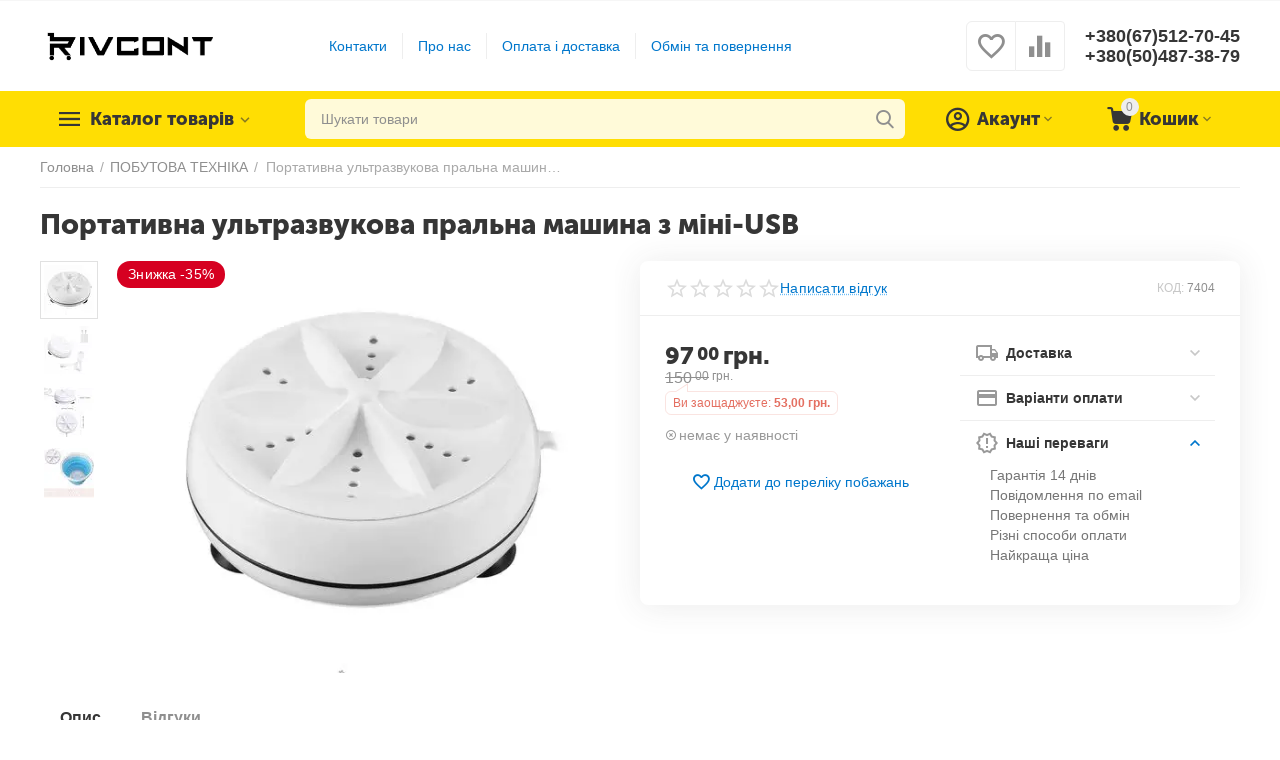

--- FILE ---
content_type: text/html; charset=utf-8
request_url: https://rivcont.com/portativnaya-ultrazvukovaya-stiralnaya-mashina-s-mini-usb/
body_size: 47529
content:
<!DOCTYPE html>
<html 
    lang="uk"
    dir="ltr"
    class=""
>
<head>
<title>ПОБУТОВА ТЕХНІКА :: Портативна ультразвукова пральна машина з міні-USB - Rivcont - интернет магазин аксессуаров, игрушек, подарков</title>
<base href="https://rivcont.com/" />
<meta http-equiv="Content-Type" content="text/html; charset=utf-8" data-ca-mode="ultimate" />
<meta name="viewport" content="width=device-width, initial-scale=1.0, maximum-scale=1.0, user-scalable=0" />
<meta name="description" content=" Портативна ультразвукова пральна машина з міні-USB Переваги Пральна машина з міні-USB давно і успішно застосовується в промисловості для очищення різних предметів починаючи від великих деталей до ювелірних виробів Ультразвуком миють медичні інструменти і навчилися чистити контактні" />

    <meta name="keywords" content="rivcont, купить, цена, отзывы, в Киеве, в Одессе, в Харькове, в Львове" />

<meta name="format-detection" content="telephone=no">

            <link rel="canonical" href="https://rivcont.com/portativnaya-ultrazvukovaya-stiralnaya-mashina-s-mini-usb/" />    
                        

    <!-- Inline script moved to the bottom of the page -->
    <meta property="og:type" content="website" />
<meta property="og:locale" content="uk_UA" />
<meta property="og:title" content="ПОБУТОВА ТЕХНІКА :: Портативна ультразвукова пральна машина з міні-USB - Rivcont - интернет магазин аксессуаров, игрушек, подарков" />
<meta property="og:description" content=" Портативна ультразвукова пральна машина з міні-USB Переваги Пральна машина з міні-USB давно і успішно застосовується в промисловості для очищення різних предметів починаючи від великих деталей до ювелірних виробів Ультразвуком миють медичні інструменти і навчилися чистити контактні" />
<meta property="og:url" content="https://rivcont.com/portativnaya-ultrazvukovaya-stiralnaya-mashina-s-mini-usb/" />
    <meta property="og:image" content="https://rivcont.com/images/thumbnails/detailed/3696/7d588b72127b6d178813cd5ee8323725.webp" />

    <meta name="theme-color" content="#ffffff">
<meta name="google-site-verification" content="MToDp5BKr0EiBcvAHkWoQyN9ZsmEh9iy6jAzUotx7g0" />
    <link href="https://rivcont.com/images/thumbnails/logos/2852/R.webp" rel="shortcut icon" type="image/png" />

<link rel="preload" crossorigin="anonymous" as="font" href="https://rivcont.com/design/themes/abt__unitheme2/media/custom_fonts/MuseoSansBlack.woff?1759922871" type="font/woff" />
<link type="text/css" rel="stylesheet" href="https://rivcont.com/var/cache/misc/assets/design/themes/abt__unitheme2/css/standalone.404549b401d9b04e16f23b280ef3f991.css?1768305827" />
<!-- Inline script moved to the bottom of the page -->


<!-- Inline script moved to the bottom of the page -->





<script async src="https://www.googletagmanager.com/gtag/js?id=G-647Z9Y5L9K" data-no-defer></script>
<script data-no-defer>
    window.dataLayer = window.dataLayer || [];
    function gtag(){
        dataLayer.push(arguments);
    }
    gtag('js', new Date());
    gtag('config', 'G-647Z9Y5L9K', {
        'groups': 'default',
    });
            gtag('set', JSON.parse('{\"siteSpeedSampleRate\":\"100\",\"anonymizeIp\":false}'));
        </script>
    <!-- Inline script moved to the bottom of the page -->

<link rel="preload" href="https://rivcont.com/images/thumbnails/logos/2852/rivcont.webp" as="image">
<link rel="preload" href="https://rivcont.com/images/thumbnails/550/450/detailed/3696/7d588b72127b6d178813cd5ee8323725.webp" as="image">
</head>

<body>
    <svg style="display: none">
    <symbol id="sd_tiktok_icon_logo" viewBox="0 0 512 512">
        <path fill="#FFFFFF" d="m205 486.2c32-4.7 61.5-19.4 84.8-42.4 28.6-28.3 44.4-65.8 44.6-105.8l-.4-177.9c13.6 10.5 28.5 19.3 44.6 26 24.9 10.5 51.3 15.9 78.4 15.9v-57.7c-30.1-5.8-56.3-22.6-74.2-46.2-23.6-17.8-40.6-44-46.5-74.1h-57.3v217.3l-.1 119c0 31.8-20.9 58.8-49.9 68.3-8.4 2.8-17.5 4.1-27 3.5-24-1.3-44.9-14.2-57.2-33.1-20.9-12.4-35.1-34.9-35.5-60.7-.6-40.2 32.2-73 72.8-73 8 0 15.7 1.3 22.9 3.6v-59.2c-40.4.3-78.3 16-106.8 44.3-28.3 28.1-44.5 66.5-44.4 106.3 0 35.4 12.3 69 35 95.9 26.6 20.5 59.1 31.6 93.3 31.6 7.7.1 15.4-.5 22.9-1.6z" />
        <g fill="#F00044">
            <path d="m182.1 265.4c-40.6 0-73.4 32.8-72.8 73 .4 25.8 14.6 48.2 35.5 60.7-7.1-10.9-11.3-23.8-11.5-37.7-.6-40.2 32.2-73 72.8-73 8 0 15.7 1.3 22.9 3.6v-80.5c-7.5-1.1-15.2-1.7-22.9-1.7-.4 0-.7 0-1.1 0v59.2c-7.2-2.3-14.9-3.6-22.9-3.6z" />
            <path d="m357.6 24h-.6-20.8c6 30.1 22.9 56.3 46.5 74.1-15.5-20.5-24.9-46.1-25.1-74.1z" />
            <path d="m480 146.5c-7.9 0-15.5-.8-23-2.2v57.7c-27.2 0-53.6-5.3-78.4-15.9-16-6.8-30.9-15.5-44.6-26l.4 177.9c-.2 40-16 77.5-44.6 105.8-23.3 23-52.8 37.7-84.8 42.4-7.5 1.1-15.2 1.7-22.9 1.7-34.2 0-66.8-11.1-93.3-31.6 3 3.6 6.2 7.1 9.7 10.5 28.8 28.4 67 44.1 107.7 44.1 7.7 0 15.4-.6 22.9-1.7 32-4.7 61.5-19.4 84.8-42.4 28.6-28.3 44.4-65.8 44.6-105.8l-1.5-177.9c13.6 10.5 28.5 19.3 44.6 26 24.9 10.5 51.3 15.9 78.4 15.9" />
        </g>
        <g fill="#08FFF9">
            <path d="m98.2 254.1c28.5-28.3 66.4-44 106.8-44.3v-21.3c-7.5-1.1-15.2-1.7-22.9-1.7-40.8 0-79.1 15.7-107.9 44.3-28.3 28.1-44.5 66.5-44.4 106.4 0 40.2 15.9 77.9 44.6 106.4 4.6 4.5 9.3 8.7 14.3 12.5-22.6-26.9-34.9-60.5-35-95.9.1-39.9 16.2-78.3 44.5-106.4z" />
            <path d="m457 144.3v-21.4h-.2c-27.8 0-53.4-9.2-74-24.8 17.9 23.6 44.1 40.4 74.2 46.2z" />
            <path d="m202 432.2c9.5.5 18.6-.8 27-3.5 29-9.5 49.9-36.5 49.9-68.3l.1-119v-217.4h57.2c-1.5-7.5-2.3-15.1-2.4-23h-78.8v217.3l-.1 119c0 31.8-20.9 58.8-49.9 68.3-8.4 2.8-17.5 4.1-27 3.5-12.1-.7-23.4-4.3-33.2-10.1 12.3 19 33.3 31.9 57.2 33.2z" />
        </g>
    </symbol>
    <symbol id="sd_tiktok_icon_play" viewBox="0 0 24 24" fill="currentColor">
        <path fill-rule="evenodd" d="M19.643 12.848L6.53 21.044A1 1 0 015 20.196V3.804a1 1 0 011.53-.848l13.113 8.196a1 1 0 010 1.696z" />
    </symbol>
    <symbol id="sd_tiktok_error_post" viewBox="0 0 72 72" fill="currentColor">
        <path d="M8.59922 63.1209H51.2069C55.3809 63.1209 58.7776 59.7242 58.7826 55.5503V45.1431L68.4428 53.8141C68.887 54.2128 69.5279 54.3188 70.073 54.0715C70.6181 53.8292 70.9714 53.2841 70.9714 52.6886V18.661C70.9714 18.0654 70.6181 17.5203 70.073 17.278C69.5229 17.0358 68.887 17.1367 68.4428 17.5354L58.7826 26.2064V15.7992C58.7826 11.6253 55.3859 8.22858 51.212 8.22858H8.59922C4.42526 8.22858 1.02855 11.6253 1.02855 15.7992V55.5503C1.02855 59.7242 4.42526 63.1209 8.59922 63.1209ZM4.05681 15.7995C4.05681 13.2961 6.09585 11.2571 8.59921 11.2571H51.212C53.7153 11.2571 55.7544 13.2961 55.7544 15.7995V29.6033C55.7544 30.1989 56.1077 30.744 56.6528 30.9862C57.2029 31.2285 57.8388 31.1276 58.283 30.7288L67.9431 22.0579V49.2972L58.283 40.6262C57.8388 40.2275 57.1978 40.1266 56.6528 40.3688C56.1077 40.6111 55.7544 41.1562 55.7544 41.7517V55.5505C55.7544 58.0539 53.7153 60.0929 51.212 60.0929H8.59921C6.09585 60.0929 4.05681 58.0539 4.05681 55.5505V15.7995Z" />
        <path d="M21.217 47.3887C21.4491 47.525 21.7116 47.5906 21.974 47.5906C22.2365 47.5906 22.4989 47.52 22.7311 47.3837L40.7442 36.9866C41.2136 36.7141 41.5013 36.2144 41.5013 35.6744C41.5013 35.1344 41.2136 34.6347 40.7442 34.3621L22.7311 23.9601C22.2617 23.6875 21.6864 23.6875 21.217 23.9601C20.7476 24.2326 20.4599 24.7323 20.4599 25.2723V46.0765C20.4599 46.6165 20.7476 47.1162 21.217 47.3887ZM36.9589 35.6744L23.4882 43.452V27.8968L36.9589 35.6744Z" />
    </symbol>
</svg>
        <!-- Google Code for Remarketing Tag -->
    <script data-no-defer>
                                            var google_tag_params = {
                    'dynx_itemid': '68183',
                    'dynx_pagetype': 'offerdetail',
                    'dynx_totalvalue': 97.00
                };
            

                    </script>
    <script data-no-defer>
        /* <![CDATA[ */
        var google_conversion_id = 467888289;
        var google_custom_params = window.google_tag_params;
        var google_remarketing_only = true;
        /* ]]> */
    </script>
    <script src="//www.googleadservices.com/pagead/conversion.js" data-no-defer></script>
<noscript>
    <div style="display:inline;">
        <img height="1" width="1" style="border-style:none;" alt="" src="//googleads.g.doubleclick.net/pagead/viewthroughconversion/467888289/?guid=ON&amp;script=0"/>
    </div>
</noscript>
<span id="cp_ga_settings_data" class="hidden"
    data-non-interaction-qv="true"
    data-non-interaction-cl="true"
    data-non-interaction-wl="true"
    data-non-interaction-oc="true">1
</span>
        
        <div class="ty-tygh  " id="tygh_container">

        <div id="ajax_overlay" class="ty-ajax-overlay"></div>
<div id="ajax_loading_box" class="ty-ajax-loading-box"></div>
        <div class="cm-notification-container notification-container">
</div>
        <div class="ty-helper-container " id="tygh_main_container">
            <input type="hidden" id="j-vk_price_list_id" value="" />
<div id="vk_api_transport"></div>        
                                 
<div class="tygh-top-panel clearfix">
                <div class="container-fluid  top-grid">
                                                
                                        
    
        </div>
    

</div>

<div class="tygh-header clearfix">
                <div class="container-fluid  header-grid  advanced-header">
                                                
                <div class="container-fluid-row">
<div class="row-fluid ">        <div class="span4 top-logo-grid " >
                    <div class="top-logo ">
                <div class="ty-logo-container">
    
            <a href="https://rivcont.com/" title="Rivcont - Интернет магазин">
        

    



<img loading=lazy  class="ty-pict  ty-logo-container__image  cm-image"   src="https://rivcont.com/images/thumbnails/logos/2852/rivcont.webp"  />

    
            </a>
    </div>

                    </div>
            </div>

                                            
                
        <div class="span7 top-header-menu " >
                    <div class="hidden-phone ">
                

    
        <ul id="text_links_3193" class="ty-text-links">
                            <li class="ty-text-links__item ty-level-0">
                    <a class="ty-text-links__a"
                                                    href="/kontaktnaya-informaciya/"
                                                                    >
                        Контакти
                    </a>
                                    </li>
                            <li class="ty-text-links__item ty-level-0">
                    <a class="ty-text-links__a"
                                                    href="/o-nas/"
                                                                    >
                        Про нас
                    </a>
                                    </li>
                            <li class="ty-text-links__item ty-level-0">
                    <a class="ty-text-links__a"
                                                    href="/usloviya-dostavki-i-oplaty/"
                                                                    >
                        Оплата і доставка
                    </a>
                                    </li>
                            <li class="ty-text-links__item ty-level-0">
                    <a class="ty-text-links__a"
                                                    href="/obmen-i-vozvrat/"
                                                                    >
                        Обмін та повернення
                    </a>
                                    </li>
                    </ul>

    
                    </div>
            </div>

                                            
                
        <div class="span5 top-phones " >
                    <div class="top-buttons-grid hidden-phone ">
                        <div class="ut2-top-compared-products" id="abt__ut2_compared_products">
        <a class="cm-tooltip ty-compare__a " href="https://rivcont.com/index.php?dispatch=product_features.compare" rel="nofollow" title="Переглянути Список порівняння"><i class="ut2-icon-baseline-equalizer"></i></a>
        <!--abt__ut2_compared_products--></div>

        <div class="ut2-top-wishlist-count" id="abt__ut2_wishlist_count">
        <a class="cm-tooltip ty-wishlist__a " href="https://rivcont.com/index.php?dispatch=wishlist.view" rel="nofollow" title="Переглянути список побажань"><i class="ut2-icon-baseline-favorite-border"></i></a>
        <!--abt__ut2_wishlist_count--></div>

                    </div><div class="top-phones-grid ">
                <div class="ty-wysiwyg-content"  data-ca-live-editor-object-id="0" data-ca-live-editor-object-type=""><div class="ut2-pn">
	<div class="ut2-pn__items">
		<a href="tel:+380(67)512-70-45">+380(67)512-70-45</a>
		<a href="tel:+380(50)487-38-79">+380(50)487-38-79</a>
	</div>
	<div class="ut2-pn__link">
			</div>
</div></div>
                    </div>
            </div>
</div>
    </div>                                        
                <div class="container-fluid-row container-fluid-row-full-width top-menu-grid">
<div class="row-fluid ">        <div class="span16 " >
                    <div class="row-fluid ">        <div class="span11 top-left-grid " >
                    <div class="row-fluid ">        <div class="span5 menu-grid " >
                    <div class="ty-dropdown-box   top-menu-grid-vetrtical">
        <div id="sw_dropdown_3197" class="ty-dropdown-box__title " onclick="$(this).addClass('cm-combination');">
                                        <a href="javascript:void(0);" rel="nofollow">Каталог товарів</a>
                        
                    </div>
        
        <div id="dropdown_3197" class="cm-popup-box ty-dropdown-box__content hidden">
            <div class="ut2-menu__inbox"><ul class="ty-menu__items cm-responsive-menu"><li class="ty-menu__item cm-menu-item-responsive first-lvl" data-subitems-count="15" data-settings-cols="4"><a class="ty-menu__item-toggle ty-menu__menu-btn visible-phone cm-responsive-menu-toggle"><i class="ut2-icon-outline-expand_more"></i></a><a href="javascript:void(0)" class="ty-menu__item-link a-first-lvl"><span class="menu-lvl-ctn ">

    



                    
                    
                    
            <img loading=lazy  class="ty-pict  ut2-mwi-icon  cm-image"   src="https://rivcont.com/images/thumbnails/abt__ut2/menu-with-icon/3529/все_товары.webp"  />

<span><bdi>Усі товари</bdi></span><i class="icon-right-dir ut2-icon-outline-arrow_forward"></i></span></a><div class="ty-menu__submenu" id="topmenu_640_3197_962158161">            <div class="ty-menu__submenu-items cm-responsive-menu-submenu  with-icon-items clearfix" style="min-height:490px">
            <div style="min-height:490px">
                

    
    <div class="ty-menu__submenu-col" style="width:25%">
                    <div class="second-lvl" data-elem-index="0">
                
                                <div class="ty-menu__submenu-item-header">
                    <a href="https://rivcont.com/instrumenti/" class="ty-menu__submenu-link">                        <bdi>ІНСТРУМЕНТИ</bdi>
                    </a>
                                    </div>
                                    <a class="ty-menu__item-toggle visible-phone cm-responsive-menu-toggle">
                        <i class="ut2-icon-outline-expand_more"></i>
                    </a>
                    <div class="ty-menu__submenu tree-level " >
                                                    <div class="ty-menu__submenu-list hiddenCol cm-responsive-menu-submenu" style="height: 105px;">
                                                                                                                                        <div class="ty-menu__submenu-item">
                                        <a href="https://rivcont.com/vimiryuvalni-instrumenti/" class="ty-menu__submenu-link">
                                                                                        <span>
                                            Вимірювальні інструменти
                                                                                        </span>
                                        </a>
                                    </div>
                                                                                                        <div class="ty-menu__submenu-item">
                                        <a href="https://rivcont.com/elektroshurupoverti/" class="ty-menu__submenu-link">
                                                                                        <span>
                                            Електрошуруповерти
                                                                                        </span>
                                        </a>
                                    </div>
                                                                                                        <div class="ty-menu__submenu-item">
                                        <a href="https://rivcont.com/organayzeri-dlya-instrumentiv-uk/" class="ty-menu__submenu-link">
                                                                                        <span>
                                            Органайзери для інструментів
                                                                                        </span>
                                        </a>
                                    </div>
                                                                                                        <div class="ty-menu__submenu-item">
                                        <a href="https://rivcont.com/nabori-instrumentiv/" class="ty-menu__submenu-link">
                                                                                        <span>
                                            Набори інструментів
                                                                                        </span>
                                        </a>
                                    </div>
                                                                                                        <div class="ty-menu__submenu-item">
                                        <a href="https://rivcont.com/budivelniy-instrument/" class="ty-menu__submenu-link">
                                                                                        <span>
                                            Будівельний інструмент
                                                                                        </span>
                                        </a>
                                    </div>
                                                                                                        <div class="ty-menu__submenu-item">
                                        <a href="https://rivcont.com/organayzeri-dlya-instrumentiv/" class="ty-menu__submenu-link">
                                                                                        <span>
                                            Органайзери для інструментів
                                                                                        </span>
                                        </a>
                                    </div>
                                                                                                        <div class="ty-menu__submenu-item">
                                        <a href="https://rivcont.com/ruchniy-instrument/" class="ty-menu__submenu-link">
                                                                                        <span>
                                            Ручний інструмент
                                                                                        </span>
                                        </a>
                                    </div>
                                                                                                        <div class="ty-menu__submenu-item">
                                        <a href="https://rivcont.com/elektro-instrumenti/" class="ty-menu__submenu-link">
                                                                                        <span>
                                            Електро інструменти
                                                                                        </span>
                                        </a>
                                    </div>
                                                                                                        <div class="ty-menu__submenu-item">
                                        <a href="https://rivcont.com/vimiryuvalni-instrumenti-uk/" class="ty-menu__submenu-link">
                                                                                        <span>
                                            Вимірювальні інструменти
                                                                                        </span>
                                        </a>
                                    </div>
                                                                                                        <div class="ty-menu__submenu-item">
                                        <a href="https://rivcont.com/aksesuari-dlya-instrumentiv/" class="ty-menu__submenu-link">
                                                                                        <span>
                                            Аксесуари для інструментів
                                                                                        </span>
                                        </a>
                                    </div>
                                                                
                            </div>
                                                                                                                                <a href="javascript:void(0);" onMouseOver="$(this).prev().addClass('view');$(this).addClass('hidden');" class="ut2-more"><span>Більше</span></a>
                                                
                        
                    </div>
                            </div>
                    <div class="second-lvl" data-elem-index="1">
                
                                <div class="ty-menu__submenu-item-header">
                    <a href="https://rivcont.com/avtotovari/" class="ty-menu__submenu-link">                        <bdi>АВТОТОВАРИ</bdi>
                    </a>
                                    </div>
                                    <a class="ty-menu__item-toggle visible-phone cm-responsive-menu-toggle">
                        <i class="ut2-icon-outline-expand_more"></i>
                    </a>
                    <div class="ty-menu__submenu tree-level " >
                                                    <div class="ty-menu__submenu-list hiddenCol cm-responsive-menu-submenu" style="height: 105px;">
                                                                                                                                        <div class="ty-menu__submenu-item">
                                        <a href="https://rivcont.com/fm-transmittery/" class="ty-menu__submenu-link">
                                                                                        <span>
                                            FM-трансмітери
                                                                                        </span>
                                        </a>
                                    </div>
                                                                                                        <div class="ty-menu__submenu-item">
                                        <a href="https://rivcont.com/avtokamera-uk/" class="ty-menu__submenu-link">
                                                                                        <span>
                                            Автокамера
                                                                                        </span>
                                        </a>
                                    </div>
                                                                                                        <div class="ty-menu__submenu-item">
                                        <a href="https://rivcont.com/avtomagnitola-uk/" class="ty-menu__submenu-link">
                                                                                        <span>
                                            Автомагнітола
                                                                                        </span>
                                        </a>
                                    </div>
                                                                                                        <div class="ty-menu__submenu-item">
                                        <a href="https://rivcont.com/avtoreiestrator/" class="ty-menu__submenu-link">
                                                                                        <span>
                                            Автореєстратор
                                                                                        </span>
                                        </a>
                                    </div>
                                                                                                        <div class="ty-menu__submenu-item">
                                        <a href="https://rivcont.com/akustika-avtomobilya/" class="ty-menu__submenu-link">
                                                                                        <span>
                                            Акустика автомобіля
                                                                                        </span>
                                        </a>
                                    </div>
                                                                                                        <div class="ty-menu__submenu-item">
                                        <a href="https://rivcont.com/pusko-zaryadni-pristroi/" class="ty-menu__submenu-link">
                                                                                        <span>
                                            Пуско-зарядні пристрої
                                                                                        </span>
                                        </a>
                                    </div>
                                                                                                        <div class="ty-menu__submenu-item">
                                        <a href="https://rivcont.com/svit-avtomobiliv/" class="ty-menu__submenu-link">
                                                                                        <span>
                                            Світ автомобілів
                                                                                        </span>
                                        </a>
                                    </div>
                                                                                                        <div class="ty-menu__submenu-item">
                                        <a href="https://rivcont.com/avtohimiya/" class="ty-menu__submenu-link">
                                                                                        <span>
                                            Автохімія
                                                                                        </span>
                                        </a>
                                    </div>
                                                                                                        <div class="ty-menu__submenu-item">
                                        <a href="https://rivcont.com/avtomobilni-nasosi/" class="ty-menu__submenu-link">
                                                                                        <span>
                                            Автомобільні насоси
                                                                                        </span>
                                        </a>
                                    </div>
                                                                                                        <div class="ty-menu__submenu-item">
                                        <a href="https://rivcont.com/kompresori/" class="ty-menu__submenu-link">
                                                                                        <span>
                                            Компресори
                                                                                        </span>
                                        </a>
                                    </div>
                                                                                                        <div class="ty-menu__submenu-item">
                                        <a href="https://rivcont.com/aksesuari/" class="ty-menu__submenu-link">
                                                                                        <span>
                                            Аксесуари
                                                                                        </span>
                                        </a>
                                    </div>
                                                                                                        <div class="ty-menu__submenu-item">
                                        <a href="https://rivcont.com/avtomiyki/" class="ty-menu__submenu-link">
                                                                                        <span>
                                            Автомийки
                                                                                        </span>
                                        </a>
                                    </div>
                                                                                                        <div class="ty-menu__submenu-item">
                                        <a href="https://rivcont.com/invertori/" class="ty-menu__submenu-link">
                                                                                        <span>
                                            Інвертори
                                                                                        </span>
                                        </a>
                                    </div>
                                                                                                        <div class="ty-menu__submenu-item">
                                        <a href="https://rivcont.com/ksenon/" class="ty-menu__submenu-link">
                                                                                        <span>
                                            Ксенон
                                                                                        </span>
                                        </a>
                                    </div>
                                                                
                            </div>
                                                                                                                                <a href="javascript:void(0);" onMouseOver="$(this).prev().addClass('view');$(this).addClass('hidden');" class="ut2-more"><span>Більше</span></a>
                                                
                        
                    </div>
                            </div>
                    <div class="second-lvl" data-elem-index="2">
                
                                <div class="ty-menu__submenu-item-header">
                    <a href="https://rivcont.com/aksesuari-ta-podarunki/" class="ty-menu__submenu-link">                        <bdi>АКСЕСУАРИ ТА ПОДАРУНКИ</bdi>
                    </a>
                                    </div>
                                    <a class="ty-menu__item-toggle visible-phone cm-responsive-menu-toggle">
                        <i class="ut2-icon-outline-expand_more"></i>
                    </a>
                    <div class="ty-menu__submenu tree-level " >
                                                    <div class="ty-menu__submenu-list hiddenCol cm-responsive-menu-submenu" style="height: 105px;">
                                                                                                                                        <div class="ty-menu__submenu-item">
                                        <a href="https://rivcont.com/gamanci/" class="ty-menu__submenu-link">
                                                                                        <span>
                                            Гаманці
                                                                                        </span>
                                        </a>
                                    </div>
                                                                                                        <div class="ty-menu__submenu-item">
                                        <a href="https://rivcont.com/godinnik/" class="ty-menu__submenu-link">
                                                                                        <span>
                                            Годинник
                                                                                        </span>
                                        </a>
                                    </div>
                                                                                                        <div class="ty-menu__submenu-item">
                                        <a href="https://rivcont.com/myaki-igrashki/" class="ty-menu__submenu-link">
                                                                                        <span>
                                            М'які іграшки
                                                                                        </span>
                                        </a>
                                    </div>
                                                                                                        <div class="ty-menu__submenu-item">
                                        <a href="https://rivcont.com/parasoli/" class="ty-menu__submenu-link">
                                                                                        <span>
                                            Парасолі
                                                                                        </span>
                                        </a>
                                    </div>
                                                                                                        <div class="ty-menu__submenu-item">
                                        <a href="https://rivcont.com/sumki-uk/" class="ty-menu__submenu-link">
                                                                                        <span>
                                            Сумки
                                                                                        </span>
                                        </a>
                                    </div>
                                                                                                        <div class="ty-menu__submenu-item">
                                        <a href="https://rivcont.com/soncezahisni-okulyari/" class="ty-menu__submenu-link">
                                                                                        <span>
                                            Сонцезахисні окуляри
                                                                                        </span>
                                        </a>
                                    </div>
                                                                                                        <div class="ty-menu__submenu-item">
                                        <a href="https://rivcont.com/kuloni-i-brasleti/" class="ty-menu__submenu-link">
                                                                                        <span>
                                            Кулони і браслети
                                                                                        </span>
                                        </a>
                                    </div>
                                                                                                        <div class="ty-menu__submenu-item">
                                        <a href="https://rivcont.com/zapalnichki/" class="ty-menu__submenu-link">
                                                                                        <span>
                                            Запальнички
                                                                                        </span>
                                        </a>
                                    </div>
                                                                                                        <div class="ty-menu__submenu-item">
                                        <a href="https://rivcont.com/plansheti-dlya-malyuvannya/" class="ty-menu__submenu-link">
                                                                                        <span>
                                            Планшети для малювання
                                                                                        </span>
                                        </a>
                                    </div>
                                                                                                        <div class="ty-menu__submenu-item">
                                        <a href="https://rivcont.com/podarunkovi-nabori/" class="ty-menu__submenu-link">
                                                                                        <span>
                                            Подарункові набори
                                                                                        </span>
                                        </a>
                                    </div>
                                                                
                            </div>
                                                                                                                                <a href="javascript:void(0);" onMouseOver="$(this).prev().addClass('view');$(this).addClass('hidden');" class="ut2-more"><span>Більше</span></a>
                                                
                        
                    </div>
                            </div>
                    <div class="second-lvl" data-elem-index="3">
                
                                <div class="ty-menu__submenu-item-header">
                    <a href="https://rivcont.com/audiotehnika-aksesuari/" class="ty-menu__submenu-link">                        <bdi>АУДІОТЕХНІКА, АКСЕСУАРИ</bdi>
                    </a>
                                    </div>
                                    <a class="ty-menu__item-toggle visible-phone cm-responsive-menu-toggle">
                        <i class="ut2-icon-outline-expand_more"></i>
                    </a>
                    <div class="ty-menu__submenu tree-level " >
                                                    <div class="ty-menu__submenu-list cm-responsive-menu-submenu" >
                                                                                                                                        <div class="ty-menu__submenu-item">
                                        <a href="https://rivcont.com/kolonki-uk/" class="ty-menu__submenu-link">
                                                                                        <span>
                                            Колонки
                                                                                        </span>
                                        </a>
                                    </div>
                                                                                                        <div class="ty-menu__submenu-item">
                                        <a href="https://rivcont.com/mikrofoni/" class="ty-menu__submenu-link">
                                                                                        <span>
                                            Мікрофони
                                                                                        </span>
                                        </a>
                                    </div>
                                                                                                        <div class="ty-menu__submenu-item">
                                        <a href="https://rivcont.com/navushniki/" class="ty-menu__submenu-link">
                                                                                        <span>
                                            Навушники
                                                                                        </span>
                                        </a>
                                    </div>
                                                                                                        <div class="ty-menu__submenu-item">
                                        <a href="https://rivcont.com/pidsilyuvach-zvuku/" class="ty-menu__submenu-link">
                                                                                        <span>
                                            Підсилювач звуку
                                                                                        </span>
                                        </a>
                                    </div>
                                                                                                        <div class="ty-menu__submenu-item">
                                        <a href="https://rivcont.com/radiopriymachi/" class="ty-menu__submenu-link">
                                                                                        <span>
                                            Радіоприймачі
                                                                                        </span>
                                        </a>
                                    </div>
                                                                
                            </div>
                                                                                                                            
                        
                    </div>
                            </div>
            </div>
    
    <div class="ty-menu__submenu-col" style="width:25%">
                    <div class="second-lvl" data-elem-index="4">
                
                                <div class="ty-menu__submenu-item-header">
                    <a href="https://rivcont.com/kompyuteri-aksesuari/" class="ty-menu__submenu-link">                        <bdi>КОМП'ЮТЕРИ, АКСЕСУАРИ</bdi>
                    </a>
                                    </div>
                                    <a class="ty-menu__item-toggle visible-phone cm-responsive-menu-toggle">
                        <i class="ut2-icon-outline-expand_more"></i>
                    </a>
                    <div class="ty-menu__submenu tree-level " >
                                                    <div class="ty-menu__submenu-list hiddenCol cm-responsive-menu-submenu" style="height: 105px;">
                                                                                                                                        <div class="ty-menu__submenu-item">
                                        <a href="https://rivcont.com/klaviaturi/" class="ty-menu__submenu-link">
                                                                                        <span>
                                            Клавіатури
                                                                                        </span>
                                        </a>
                                    </div>
                                                                                                        <div class="ty-menu__submenu-item">
                                        <a href="https://rivcont.com/komplekt-klaviatura-ta-misha/" class="ty-menu__submenu-link">
                                                                                        <span>
                                            Комплект клавіатура та миша
                                                                                        </span>
                                        </a>
                                    </div>
                                                                                                        <div class="ty-menu__submenu-item">
                                        <a href="https://rivcont.com/mishi/" class="ty-menu__submenu-link">
                                                                                        <span>
                                            Миші
                                                                                        </span>
                                        </a>
                                    </div>
                                                                                                        <div class="ty-menu__submenu-item">
                                        <a href="https://rivcont.com/patchkordi-dlya-internetu/" class="ty-menu__submenu-link">
                                                                                        <span>
                                            Патчкорди для інтернету
                                                                                        </span>
                                        </a>
                                    </div>
                                                                                                        <div class="ty-menu__submenu-item">
                                        <a href="https://rivcont.com/pidstavki-dlya-noutbuka/" class="ty-menu__submenu-link">
                                                                                        <span>
                                            Підставки для ноутбука
                                                                                        </span>
                                        </a>
                                    </div>
                                                                                                        <div class="ty-menu__submenu-item">
                                        <a href="https://rivcont.com/ruchniy-ventilyator/" class="ty-menu__submenu-link">
                                                                                        <span>
                                            Ручний вентилятор
                                                                                        </span>
                                        </a>
                                    </div>
                                                                                                        <div class="ty-menu__submenu-item">
                                        <a href="https://rivcont.com/adapteri-ta-perehidniki/" class="ty-menu__submenu-link">
                                                                                        <span>
                                            Адаптери та перехідники
                                                                                        </span>
                                        </a>
                                    </div>
                                                                                                        <div class="ty-menu__submenu-item">
                                        <a href="https://rivcont.com/nabori-dlya-blogeriv/" class="ty-menu__submenu-link">
                                                                                        <span>
                                            Набори для блогерів
                                                                                        </span>
                                        </a>
                                    </div>
                                                                
                            </div>
                                                                                                                                <a href="javascript:void(0);" onMouseOver="$(this).prev().addClass('view');$(this).addClass('hidden');" class="ut2-more"><span>Більше</span></a>
                                                
                        
                    </div>
                            </div>
                    <div class="second-lvl" data-elem-index="5">
                
                                <div class="ty-menu__submenu-item-header">
                    <a href="https://rivcont.com/kosmetika-ta-aksesuari/" class="ty-menu__submenu-link">                        <bdi>КОСМЕТИКА ТА АКСЕСУАРИ</bdi>
                    </a>
                                    </div>
                                    <a class="ty-menu__item-toggle visible-phone cm-responsive-menu-toggle">
                        <i class="ut2-icon-outline-expand_more"></i>
                    </a>
                    <div class="ty-menu__submenu tree-level " >
                                                    <div class="ty-menu__submenu-list cm-responsive-menu-submenu" >
                                                                                                                                        <div class="ty-menu__submenu-item">
                                        <a href="https://rivcont.com/dzerkala/" class="ty-menu__submenu-link">
                                                                                        <span>
                                            Дзеркала
                                                                                        </span>
                                        </a>
                                    </div>
                                                                                                        <div class="ty-menu__submenu-item">
                                        <a href="https://rivcont.com/nabori-kosmetiki/" class="ty-menu__submenu-link">
                                                                                        <span>
                                            Набори косметики
                                                                                        </span>
                                        </a>
                                    </div>
                                                                                                        <div class="ty-menu__submenu-item">
                                        <a href="https://rivcont.com/organayzeri-dlya-kosmetiki/" class="ty-menu__submenu-link">
                                                                                        <span>
                                            Органайзери для косметики
                                                                                        </span>
                                        </a>
                                    </div>
                                                                                                        <div class="ty-menu__submenu-item">
                                        <a href="https://rivcont.com/tushi-uk/" class="ty-menu__submenu-link">
                                                                                        <span>
                                            Туші
                                                                                        </span>
                                        </a>
                                    </div>
                                                                                                        <div class="ty-menu__submenu-item">
                                        <a href="https://rivcont.com/ochischennya-instrumentiv/" class="ty-menu__submenu-link">
                                                                                        <span>
                                            Очищення інструментів
                                                                                        </span>
                                        </a>
                                    </div>
                                                                
                            </div>
                                                                                                                            
                        
                    </div>
                            </div>
                    <div class="second-lvl" data-elem-index="6">
                
                                <div class="ty-menu__submenu-item-header">
                    <a href="https://rivcont.com/krasa-i-zdorovya/" class="ty-menu__submenu-link">                        <bdi>КРАСА І ЗДОРОВ'Я</bdi>
                    </a>
                                    </div>
                                    <a class="ty-menu__item-toggle visible-phone cm-responsive-menu-toggle">
                        <i class="ut2-icon-outline-expand_more"></i>
                    </a>
                    <div class="ty-menu__submenu tree-level " >
                                                    <div class="ty-menu__submenu-list hiddenCol cm-responsive-menu-submenu" style="height: 105px;">
                                                                                                                                        <div class="ty-menu__submenu-item">
                                        <a href="https://rivcont.com/aksesuari-dlya-manikyuru/" class="ty-menu__submenu-link">
                                                                                        <span>
                                            Аксесуари для манікюру
                                                                                        </span>
                                        </a>
                                    </div>
                                                                                                        <div class="ty-menu__submenu-item">
                                        <a href="https://rivcont.com/britvi/" class="ty-menu__submenu-link">
                                                                                        <span>
                                            Бритви
                                                                                        </span>
                                        </a>
                                    </div>
                                                                                                        <div class="ty-menu__submenu-item">
                                        <a href="https://rivcont.com/byustgalteri/" class="ty-menu__submenu-link">
                                                                                        <span>
                                            Бюстгалтери
                                                                                        </span>
                                        </a>
                                    </div>
                                                                                                        <div class="ty-menu__submenu-item">
                                        <a href="https://rivcont.com/viniri/" class="ty-menu__submenu-link">
                                                                                        <span>
                                            Вініри
                                                                                        </span>
                                        </a>
                                    </div>
                                                                                                        <div class="ty-menu__submenu-item">
                                        <a href="https://rivcont.com/dzhinsi/" class="ty-menu__submenu-link">
                                                                                        <span>
                                            Джинси
                                                                                        </span>
                                        </a>
                                    </div>
                                                                                                        <div class="ty-menu__submenu-item">
                                        <a href="https://rivcont.com/elektroprostiradla/" class="ty-menu__submenu-link">
                                                                                        <span>
                                            Електропростирадла
                                                                                        </span>
                                        </a>
                                    </div>
                                                                                                        <div class="ty-menu__submenu-item">
                                        <a href="https://rivcont.com/epilyatori/" class="ty-menu__submenu-link">
                                                                                        <span>
                                            Епілятори
                                                                                        </span>
                                        </a>
                                    </div>
                                                                                                        <div class="ty-menu__submenu-item">
                                        <a href="https://rivcont.com/zasobi-dlya-shudnennya/" class="ty-menu__submenu-link">
                                                                                        <span>
                                            Засоби для схуднення
                                                                                        </span>
                                        </a>
                                    </div>
                                                                                                        <div class="ty-menu__submenu-item">
                                        <a href="https://rivcont.com/mashinki-dlya-strizhki-ta-trimeri/" class="ty-menu__submenu-link">
                                                                                        <span>
                                            Машинки для стрижки та тримери
                                                                                        </span>
                                        </a>
                                    </div>
                                                                                                        <div class="ty-menu__submenu-item">
                                        <a href="https://rivcont.com/patchi-uk/" class="ty-menu__submenu-link">
                                                                                        <span>
                                            Патчі
                                                                                        </span>
                                        </a>
                                    </div>
                                                                                                        <div class="ty-menu__submenu-item">
                                        <a href="https://rivcont.com/pledi/" class="ty-menu__submenu-link">
                                                                                        <span>
                                            Пледи
                                                                                        </span>
                                        </a>
                                    </div>
                                                                                                        <div class="ty-menu__submenu-item">
                                        <a href="https://rivcont.com/ployki-uk/" class="ty-menu__submenu-link">
                                                                                        <span>
                                            Плойки
                                                                                        </span>
                                        </a>
                                    </div>
                                                                                                        <div class="ty-menu__submenu-item">
                                        <a href="https://rivcont.com/pomadi/" class="ty-menu__submenu-link">
                                                                                        <span>
                                            Помади
                                                                                        </span>
                                        </a>
                                    </div>
                                                                                                        <div class="ty-menu__submenu-item">
                                        <a href="https://rivcont.com/pristosuvannya-dlya-masazhu/" class="ty-menu__submenu-link">
                                                                                        <span>
                                            Пристосування для масажу
                                                                                        </span>
                                        </a>
                                    </div>
                                                                                                        <div class="ty-menu__submenu-item">
                                        <a href="https://rivcont.com/sluhovi-aparati/" class="ty-menu__submenu-link">
                                                                                        <span>
                                            Слухові апарати
                                                                                        </span>
                                        </a>
                                    </div>
                                                                                                        <div class="ty-menu__submenu-item">
                                        <a href="https://rivcont.com/tonometri/" class="ty-menu__submenu-link">
                                                                                        <span>
                                            Тонометри
                                                                                        </span>
                                        </a>
                                    </div>
                                                                                                        <div class="ty-menu__submenu-item">
                                        <a href="https://rivcont.com/trenazheri/" class="ty-menu__submenu-link">
                                                                                        <span>
                                            Тренажери
                                                                                        </span>
                                        </a>
                                    </div>
                                                                                                        <div class="ty-menu__submenu-item">
                                        <a href="https://rivcont.com/feni/" class="ty-menu__submenu-link">
                                                                                        <span>
                                            Фени
                                                                                        </span>
                                        </a>
                                    </div>
                                                                                                        <div class="ty-menu__submenu-item">
                                        <a href="https://rivcont.com/korseti-ta-korektori-postavi/" class="ty-menu__submenu-link">
                                                                                        <span>
                                            Корсети та коректори постави
                                                                                        </span>
                                        </a>
                                    </div>
                                                                                                        <div class="ty-menu__submenu-item">
                                        <a href="https://rivcont.com/bandazhi/" class="ty-menu__submenu-link">
                                                                                        <span>
                                            Бандажі
                                                                                        </span>
                                        </a>
                                    </div>
                                                                                                        <div class="ty-menu__submenu-item">
                                        <a href="https://rivcont.com/instrumenti-dlya-viy-ta-briv/" class="ty-menu__submenu-link">
                                                                                        <span>
                                            Інструменти для вій та брів
                                                                                        </span>
                                        </a>
                                    </div>
                                                                
                            </div>
                                                                                                                                <a href="javascript:void(0);" onMouseOver="$(this).prev().addClass('view');$(this).addClass('hidden');" class="ut2-more"><span>Більше</span></a>
                                                
                        
                    </div>
                            </div>
                    <div class="second-lvl" data-elem-index="7">
                
                                <div class="ty-menu__submenu-item-header">
                    <a href="https://rivcont.com/odyag-vzuttya/" class="ty-menu__submenu-link">                        <bdi>ОДЯГ ВЗУТТЯ</bdi>
                    </a>
                                    </div>
                                    <a class="ty-menu__item-toggle visible-phone cm-responsive-menu-toggle">
                        <i class="ut2-icon-outline-expand_more"></i>
                    </a>
                    <div class="ty-menu__submenu tree-level " >
                                                    <div class="ty-menu__submenu-list cm-responsive-menu-submenu" >
                                                                                                                                        <div class="ty-menu__submenu-item">
                                        <a href="https://rivcont.com/poyasi-uk/" class="ty-menu__submenu-link">
                                                                                        <span>
                                            Пояси
                                                                                        </span>
                                        </a>
                                    </div>
                                                                                                        <div class="ty-menu__submenu-item">
                                        <a href="https://rivcont.com/zasobi-dlya-doglyadu-za-vzuttyam/" class="ty-menu__submenu-link">
                                                                                        <span>
                                            Засоби для догляду за взуттям
                                                                                        </span>
                                        </a>
                                    </div>
                                                                                                        <div class="ty-menu__submenu-item">
                                        <a href="https://rivcont.com/poyasi/" class="ty-menu__submenu-link">
                                                                                        <span>
                                            Пояси
                                                                                        </span>
                                        </a>
                                    </div>
                                                                                                        <div class="ty-menu__submenu-item">
                                        <a href="https://rivcont.com/aksesuari-dlya-vzuttya/" class="ty-menu__submenu-link">
                                                                                        <span>
                                            Аксесуари для взуття
                                                                                        </span>
                                        </a>
                                    </div>
                                                                
                            </div>
                                                                                                                            
                        
                    </div>
                            </div>
            </div>
    
    <div class="ty-menu__submenu-col" style="width:25%">
                    <div class="second-lvl" data-elem-index="8">
                
                                <div class="ty-menu__submenu-item-header">
                    <a href="https://rivcont.com/pobutova-tehnika/" class="ty-menu__submenu-link">                        <bdi>ПОБУТОВА ТЕХНІКА</bdi>
                    </a>
                                    </div>
                                    <a class="ty-menu__item-toggle visible-phone cm-responsive-menu-toggle">
                        <i class="ut2-icon-outline-expand_more"></i>
                    </a>
                    <div class="ty-menu__submenu tree-level " >
                                                    <div class="ty-menu__submenu-list hiddenCol cm-responsive-menu-submenu" style="height: 105px;">
                                                                                                                                        <div class="ty-menu__submenu-item">
                                        <a href="https://rivcont.com/aparati-dlya-prigotuvannya-solodkoi-vati/" class="ty-menu__submenu-link">
                                                                                        <span>
                                            Апарати для приготування солодкої вати
                                                                                        </span>
                                        </a>
                                    </div>
                                                                                                        <div class="ty-menu__submenu-item">
                                        <a href="https://rivcont.com/blenderi/" class="ty-menu__submenu-link">
                                                                                        <span>
                                            Блендери
                                                                                        </span>
                                        </a>
                                    </div>
                                                                                                        <div class="ty-menu__submenu-item">
                                        <a href="https://rivcont.com/varilni-poverhni/" class="ty-menu__submenu-link">
                                                                                        <span>
                                            Варильні поверхні
                                                                                        </span>
                                        </a>
                                    </div>
                                                                                                        <div class="ty-menu__submenu-item">
                                        <a href="https://rivcont.com/ventilyatori/" class="ty-menu__submenu-link">
                                                                                        <span>
                                            Вентилятори
                                                                                        </span>
                                        </a>
                                    </div>
                                                                                                        <div class="ty-menu__submenu-item">
                                        <a href="https://rivcont.com/vodonagrivachi/" class="ty-menu__submenu-link">
                                                                                        <span>
                                            Водонагрівачі
                                                                                        </span>
                                        </a>
                                    </div>
                                                                                                        <div class="ty-menu__submenu-item">
                                        <a href="https://rivcont.com/grili-uk/" class="ty-menu__submenu-link">
                                                                                        <span>
                                            Грилі
                                                                                        </span>
                                        </a>
                                    </div>
                                                                                                        <div class="ty-menu__submenu-item">
                                        <a href="https://rivcont.com/elektrochayniki-uk/" class="ty-menu__submenu-link">
                                                                                        <span>
                                            Електрочайники
                                                                                        </span>
                                        </a>
                                    </div>
                                                                                                        <div class="ty-menu__submenu-item">
                                        <a href="https://rivcont.com/elektroshashlichnici/" class="ty-menu__submenu-link">
                                                                                        <span>
                                            Електрошашличниці
                                                                                        </span>
                                        </a>
                                    </div>
                                                                                                        <div class="ty-menu__submenu-item">
                                        <a href="https://rivcont.com/kavovarki-ta-kavomolki/" class="ty-menu__submenu-link">
                                                                                        <span>
                                            Кавоварки та кавомолки
                                                                                        </span>
                                        </a>
                                    </div>
                                                                                                        <div class="ty-menu__submenu-item">
                                        <a href="https://rivcont.com/kombayni/" class="ty-menu__submenu-link">
                                                                                        <span>
                                            Комбайни
                                                                                        </span>
                                        </a>
                                    </div>
                                                                                                        <div class="ty-menu__submenu-item">
                                        <a href="https://rivcont.com/kondicioneri/" class="ty-menu__submenu-link">
                                                                                        <span>
                                            Кондиціонери
                                                                                        </span>
                                        </a>
                                    </div>
                                                                                                        <div class="ty-menu__submenu-item">
                                        <a href="https://rivcont.com/myasorubki-uk/" class="ty-menu__submenu-link">
                                                                                        <span>
                                            М'ясорубки
                                                                                        </span>
                                        </a>
                                    </div>
                                                                                                        <div class="ty-menu__submenu-item">
                                        <a href="https://rivcont.com/mikseri/" class="ty-menu__submenu-link">
                                                                                        <span>
                                            Міксери
                                                                                        </span>
                                        </a>
                                    </div>
                                                                                                        <div class="ty-menu__submenu-item">
                                        <a href="https://rivcont.com/multivarki-uk/" class="ty-menu__submenu-link">
                                                                                        <span>
                                            Мультиварки
                                                                                        </span>
                                        </a>
                                    </div>
                                                                                                        <div class="ty-menu__submenu-item">
                                        <a href="https://rivcont.com/pilososi/" class="ty-menu__submenu-link">
                                                                                        <span>
                                            Пилососи
                                                                                        </span>
                                        </a>
                                    </div>
                                                                                                        <div class="ty-menu__submenu-item">
                                        <a href="https://rivcont.com/praski-ta-vidparyuvachi/" class="ty-menu__submenu-link">
                                                                                        <span>
                                            Праски та відпарювачі
                                                                                        </span>
                                        </a>
                                    </div>
                                                                                                        <div class="ty-menu__submenu-item">
                                        <a href="https://rivcont.com/priladi-dlya-prigotuvannya-popkornu/" class="ty-menu__submenu-link">
                                                                                        <span>
                                            Прилади для приготування попкорну
                                                                                        </span>
                                        </a>
                                    </div>
                                                                                                        <div class="ty-menu__submenu-item">
                                        <a href="https://rivcont.com/sokovitiskachi/" class="ty-menu__submenu-link">
                                                                                        <span>
                                            Соковитискачі
                                                                                        </span>
                                        </a>
                                    </div>
                                                                                                        <div class="ty-menu__submenu-item">
                                        <a href="https://rivcont.com/terezi/" class="ty-menu__submenu-link">
                                                                                        <span>
                                            Терези
                                                                                        </span>
                                        </a>
                                    </div>
                                                                                                        <div class="ty-menu__submenu-item">
                                        <a href="https://rivcont.com/tosteri/" class="ty-menu__submenu-link">
                                                                                        <span>
                                            Тостери
                                                                                        </span>
                                        </a>
                                    </div>
                                                                
                            </div>
                                                                                                                                <a href="javascript:void(0);" onMouseOver="$(this).prev().addClass('view');$(this).addClass('hidden');" class="ut2-more"><span>Більше</span></a>
                                                
                        
                    </div>
                            </div>
                    <div class="second-lvl" data-elem-index="9">
                
                                <div class="ty-menu__submenu-item-header">
                    <a href="https://rivcont.com/smartfoni-aksesuari/" class="ty-menu__submenu-link">                        <bdi>СМАРТФОНИ, АКСЕСУАРИ</bdi>
                    </a>
                                    </div>
                                    <a class="ty-menu__item-toggle visible-phone cm-responsive-menu-toggle">
                        <i class="ut2-icon-outline-expand_more"></i>
                    </a>
                    <div class="ty-menu__submenu tree-level " >
                                                    <div class="ty-menu__submenu-list cm-responsive-menu-submenu" >
                                                                                                                                        <div class="ty-menu__submenu-item">
                                        <a href="https://rivcont.com/vr-okulyari/" class="ty-menu__submenu-link">
                                                                                        <span>
                                            VR окуляри
                                                                                        </span>
                                        </a>
                                    </div>
                                                                                                        <div class="ty-menu__submenu-item">
                                        <a href="https://rivcont.com/bezdrotovi-zaryadni-pristroi/" class="ty-menu__submenu-link">
                                                                                        <span>
                                            Бездротові зарядні пристрої
                                                                                        </span>
                                        </a>
                                    </div>
                                                                                                        <div class="ty-menu__submenu-item">
                                        <a href="https://rivcont.com/portativni-zaryadni-pristroi/" class="ty-menu__submenu-link">
                                                                                        <span>
                                            Портативні зарядні пристрої
                                                                                        </span>
                                        </a>
                                    </div>
                                                                                                        <div class="ty-menu__submenu-item">
                                        <a href="https://rivcont.com/rozumniy-godinnik-ta-brasleti/" class="ty-menu__submenu-link">
                                                                                        <span>
                                            Розумний годинник та браслети
                                                                                        </span>
                                        </a>
                                    </div>
                                                                                                        <div class="ty-menu__submenu-item">
                                        <a href="https://rivcont.com/trimachi-dlya-telefoniv/" class="ty-menu__submenu-link">
                                                                                        <span>
                                            Тримачі для телефонів
                                                                                        </span>
                                        </a>
                                    </div>
                                                                
                            </div>
                                                                                                                            
                        
                    </div>
                            </div>
                    <div class="second-lvl" data-elem-index="10">
                
                                <div class="ty-menu__submenu-item-header">
                    <a href="https://rivcont.com/sport-vidpochinok-turizm/" class="ty-menu__submenu-link">                        <bdi>СПОРТ, ВІДПОЧИНОК, ТУРИЗМ</bdi>
                    </a>
                                    </div>
                                    <a class="ty-menu__item-toggle visible-phone cm-responsive-menu-toggle">
                        <i class="ut2-icon-outline-expand_more"></i>
                    </a>
                    <div class="ty-menu__submenu tree-level " >
                                                    <div class="ty-menu__submenu-list hiddenCol cm-responsive-menu-submenu" style="height: 105px;">
                                                                                                                                        <div class="ty-menu__submenu-item">
                                        <a href="https://rivcont.com/aksesuari-dlya-turizmu/" class="ty-menu__submenu-link">
                                                                                        <span>
                                            Аксесуари для туризму
                                                                                        </span>
                                        </a>
                                    </div>
                                                                                                        <div class="ty-menu__submenu-item">
                                        <a href="https://rivcont.com/dorozhni-podushki/" class="ty-menu__submenu-link">
                                                                                        <span>
                                            Дорожні подушки
                                                                                        </span>
                                        </a>
                                    </div>
                                                                                                        <div class="ty-menu__submenu-item">
                                        <a href="https://rivcont.com/lihtariki/" class="ty-menu__submenu-link">
                                                                                        <span>
                                            Ліхтарики
                                                                                        </span>
                                        </a>
                                    </div>
                                                                                                        <div class="ty-menu__submenu-item">
                                        <a href="https://rivcont.com/lamzaki-ta-gamaki/" class="ty-menu__submenu-link">
                                                                                        <span>
                                            Ламзаки та гамаки
                                                                                        </span>
                                        </a>
                                    </div>
                                                                                                        <div class="ty-menu__submenu-item">
                                        <a href="https://rivcont.com/maski-pidvodni/" class="ty-menu__submenu-link">
                                                                                        <span>
                                            Маски підводні
                                                                                        </span>
                                        </a>
                                    </div>
                                                                                                        <div class="ty-menu__submenu-item">
                                        <a href="https://rivcont.com/nameti/" class="ty-menu__submenu-link">
                                                                                        <span>
                                            Намети
                                                                                        </span>
                                        </a>
                                    </div>
                                                                                                        <div class="ty-menu__submenu-item">
                                        <a href="https://rivcont.com/ribalski-snasti/" class="ty-menu__submenu-link">
                                                                                        <span>
                                            Рибальські снасті
                                                                                        </span>
                                        </a>
                                    </div>
                                                                                                        <div class="ty-menu__submenu-item">
                                        <a href="https://rivcont.com/ryukzaki-ta-sumki/" class="ty-menu__submenu-link">
                                                                                        <span>
                                            Рюкзаки та сумки
                                                                                        </span>
                                        </a>
                                    </div>
                                                                                                        <div class="ty-menu__submenu-item">
                                        <a href="https://rivcont.com/termosi-ta-plyashki/" class="ty-menu__submenu-link">
                                                                                        <span>
                                            Термоси та пляшки
                                                                                        </span>
                                        </a>
                                    </div>
                                                                
                            </div>
                                                                                                                                <a href="javascript:void(0);" onMouseOver="$(this).prev().addClass('view');$(this).addClass('hidden');" class="ut2-more"><span>Більше</span></a>
                                                
                        
                    </div>
                            </div>
                    <div class="second-lvl" data-elem-index="11">
                
                                <div class="ty-menu__submenu-item-header">
                    <a href="https://rivcont.com/tehnika-ta-elektronika/" class="ty-menu__submenu-link">                        <bdi>ТЕХНІКА ТА ЕЛЕКТРОНІКА</bdi>
                    </a>
                                    </div>
                                    <a class="ty-menu__item-toggle visible-phone cm-responsive-menu-toggle">
                        <i class="ut2-icon-outline-expand_more"></i>
                    </a>
                    <div class="ty-menu__submenu tree-level " >
                                                    <div class="ty-menu__submenu-list hiddenCol cm-responsive-menu-submenu" style="height: 105px;">
                                                                                                                                        <div class="ty-menu__submenu-item">
                                        <a href="https://rivcont.com/videokameri/" class="ty-menu__submenu-link">
                                                                                        <span>
                                            Відеокамери
                                                                                        </span>
                                        </a>
                                    </div>
                                                                                                        <div class="ty-menu__submenu-item">
                                        <a href="https://rivcont.com/dzhoystiki-uk/" class="ty-menu__submenu-link">
                                                                                        <span>
                                            Джойстики
                                                                                        </span>
                                        </a>
                                    </div>
                                                                                                        <div class="ty-menu__submenu-item">
                                        <a href="https://rivcont.com/endoskopi/" class="ty-menu__submenu-link">
                                                                                        <span>
                                            Ендоскопи
                                                                                        </span>
                                        </a>
                                    </div>
                                                                                                        <div class="ty-menu__submenu-item">
                                        <a href="https://rivcont.com/mediapleieri/" class="ty-menu__submenu-link">
                                                                                        <span>
                                            Медіаплеєри
                                                                                        </span>
                                        </a>
                                    </div>
                                                                                                        <div class="ty-menu__submenu-item">
                                        <a href="https://rivcont.com/multimetri/" class="ty-menu__submenu-link">
                                                                                        <span>
                                            Мультиметри
                                                                                        </span>
                                        </a>
                                    </div>
                                                                                                        <div class="ty-menu__submenu-item">
                                        <a href="https://rivcont.com/obigrivachi/" class="ty-menu__submenu-link">
                                                                                        <span>
                                            Обігрівачі
                                                                                        </span>
                                        </a>
                                    </div>
                                                                                                        <div class="ty-menu__submenu-item">
                                        <a href="https://rivcont.com/pompi/" class="ty-menu__submenu-link">
                                                                                        <span>
                                            Помпи
                                                                                        </span>
                                        </a>
                                    </div>
                                                                                                        <div class="ty-menu__submenu-item">
                                        <a href="https://rivcont.com/pristavki-uk/" class="ty-menu__submenu-link">
                                                                                        <span>
                                            Приставки
                                                                                        </span>
                                        </a>
                                    </div>
                                                                                                        <div class="ty-menu__submenu-item">
                                        <a href="https://rivcont.com/provid/" class="ty-menu__submenu-link">
                                                                                        <span>
                                            Провід
                                                                                        </span>
                                        </a>
                                    </div>
                                                                                                        <div class="ty-menu__submenu-item">
                                        <a href="https://rivcont.com/proektori/" class="ty-menu__submenu-link">
                                                                                        <span>
                                            Проектори
                                                                                        </span>
                                        </a>
                                    </div>
                                                                                                        <div class="ty-menu__submenu-item">
                                        <a href="https://rivcont.com/pulti-keruvannya/" class="ty-menu__submenu-link">
                                                                                        <span>
                                            Пульти керування
                                                                                        </span>
                                        </a>
                                    </div>
                                                                                                        <div class="ty-menu__submenu-item">
                                        <a href="https://rivcont.com/torgovelne-ta-bankivske-obladnannya/" class="ty-menu__submenu-link">
                                                                                        <span>
                                            Торговельне та банківське обладнання
                                                                                        </span>
                                        </a>
                                    </div>
                                                                                                        <div class="ty-menu__submenu-item">
                                        <a href="https://rivcont.com/shveyni-mashini/" class="ty-menu__submenu-link">
                                                                                        <span>
                                            Швейні машини
                                                                                        </span>
                                        </a>
                                    </div>
                                                                                                        <div class="ty-menu__submenu-item">
                                        <a href="https://rivcont.com/aksesuari-dlya-elektroniki/" class="ty-menu__submenu-link">
                                                                                        <span>
                                            Аксесуари для електроніки
                                                                                        </span>
                                        </a>
                                    </div>
                                                                
                            </div>
                                                                                                                                <a href="javascript:void(0);" onMouseOver="$(this).prev().addClass('view');$(this).addClass('hidden');" class="ut2-more"><span>Більше</span></a>
                                                
                        
                    </div>
                            </div>
            </div>
    
    <div class="ty-menu__submenu-col" style="width:25%">
                    <div class="second-lvl" data-elem-index="12">
                
                                <div class="ty-menu__submenu-item-header">
                    <a href="https://rivcont.com/tovari-dlya-ditey/" class="ty-menu__submenu-link">                        <bdi>ТОВАРИ ДЛЯ ДІТЕЙ</bdi>
                    </a>
                                    </div>
                                    <a class="ty-menu__item-toggle visible-phone cm-responsive-menu-toggle">
                        <i class="ut2-icon-outline-expand_more"></i>
                    </a>
                    <div class="ty-menu__submenu tree-level " >
                                                    <div class="ty-menu__submenu-list hiddenCol cm-responsive-menu-submenu" style="height: 105px;">
                                                                                                                                        <div class="ty-menu__submenu-item">
                                        <a href="https://rivcont.com/3d-ruchki-uk/" class="ty-menu__submenu-link">
                                                                                        <span>
                                            3d ручки
                                                                                        </span>
                                        </a>
                                    </div>
                                                                                                        <div class="ty-menu__submenu-item">
                                        <a href="https://rivcont.com/igrashki/" class="ty-menu__submenu-link">
                                                                                        <span>
                                            Іграшки
                                                                                        </span>
                                        </a>
                                    </div>
                                                                                                        <div class="ty-menu__submenu-item">
                                        <a href="https://rivcont.com/igrovi-pristavki/" class="ty-menu__submenu-link">
                                                                                        <span>
                                            Ігрові приставки
                                                                                        </span>
                                        </a>
                                    </div>
                                                                                                        <div class="ty-menu__submenu-item">
                                        <a href="https://rivcont.com/igroviy-avtomat/" class="ty-menu__submenu-link">
                                                                                        <span>
                                            Ігровий автомат
                                                                                        </span>
                                        </a>
                                    </div>
                                                                                                        <div class="ty-menu__submenu-item">
                                        <a href="https://rivcont.com/avtokrisla/" class="ty-menu__submenu-link">
                                                                                        <span>
                                            Автокрісла
                                                                                        </span>
                                        </a>
                                    </div>
                                                                                                        <div class="ty-menu__submenu-item">
                                        <a href="https://rivcont.com/antistres/" class="ty-menu__submenu-link">
                                                                                        <span>
                                            Антистрес
                                                                                        </span>
                                        </a>
                                    </div>
                                                                                                        <div class="ty-menu__submenu-item">
                                        <a href="https://rivcont.com/kvadrokopteri/" class="ty-menu__submenu-link">
                                                                                        <span>
                                            Квадрокоптери
                                                                                        </span>
                                        </a>
                                    </div>
                                                                                                        <div class="ty-menu__submenu-item">
                                        <a href="https://rivcont.com/konstruktori/" class="ty-menu__submenu-link">
                                                                                        <span>
                                            Конструктори
                                                                                        </span>
                                        </a>
                                    </div>
                                                                                                        <div class="ty-menu__submenu-item">
                                        <a href="https://rivcont.com/mashinki-uk/" class="ty-menu__submenu-link">
                                                                                        <span>
                                            Машинки
                                                                                        </span>
                                        </a>
                                    </div>
                                                                                                        <div class="ty-menu__submenu-item">
                                        <a href="https://rivcont.com/nichniki/" class="ty-menu__submenu-link">
                                                                                        <span>
                                            Нічники
                                                                                        </span>
                                        </a>
                                    </div>
                                                                                                        <div class="ty-menu__submenu-item">
                                        <a href="https://rivcont.com/skarbnichki/" class="ty-menu__submenu-link">
                                                                                        <span>
                                            Скарбнички
                                                                                        </span>
                                        </a>
                                    </div>
                                                                                                        <div class="ty-menu__submenu-item">
                                        <a href="https://rivcont.com/sling-ryukzaki-uk/" class="ty-menu__submenu-link">
                                                                                        <span>
                                            Слінг-рюкзаки
                                                                                        </span>
                                        </a>
                                    </div>
                                                                
                            </div>
                                                                                                                                <a href="javascript:void(0);" onMouseOver="$(this).prev().addClass('view');$(this).addClass('hidden');" class="ut2-more"><span>Більше</span></a>
                                                
                        
                    </div>
                            </div>
                    <div class="second-lvl" data-elem-index="13">
                
                                <div class="ty-menu__submenu-item-header">
                    <a href="https://rivcont.com/tovari-dlya-domu/" class="ty-menu__submenu-link">                        <bdi>ТОВАРИ ДЛЯ ДОМУ</bdi>
                    </a>
                                    </div>
                                    <a class="ty-menu__item-toggle visible-phone cm-responsive-menu-toggle">
                        <i class="ut2-icon-outline-expand_more"></i>
                    </a>
                    <div class="ty-menu__submenu tree-level " >
                                                    <div class="ty-menu__submenu-list hiddenCol cm-responsive-menu-submenu" style="height: 105px;">
                                                                                                                                        <div class="ty-menu__submenu-item">
                                        <a href="https://rivcont.com/aksesuari-dlya-domashnih-tvarin/" class="ty-menu__submenu-link">
                                                                                        <span>
                                            Аксесуари для домашніх тварин
                                                                                        </span>
                                        </a>
                                    </div>
                                                                                                        <div class="ty-menu__submenu-item">
                                        <a href="https://rivcont.com/aksesuari-dlya-domu/" class="ty-menu__submenu-link">
                                                                                        <span>
                                            Аксесуари для дому
                                                                                        </span>
                                        </a>
                                    </div>
                                                                                                        <div class="ty-menu__submenu-item">
                                        <a href="https://rivcont.com/vidlyakuvachi-ta-pastki/" class="ty-menu__submenu-link">
                                                                                        <span>
                                            Відлякувачі та пастки
                                                                                        </span>
                                        </a>
                                    </div>
                                                                                                        <div class="ty-menu__submenu-item">
                                        <a href="https://rivcont.com/valiki-uk/" class="ty-menu__submenu-link">
                                                                                        <span>
                                            Валики
                                                                                        </span>
                                        </a>
                                    </div>
                                                                                                        <div class="ty-menu__submenu-item">
                                        <a href="https://rivcont.com/girlyandi-ta-proektori/" class="ty-menu__submenu-link">
                                                                                        <span>
                                            Гірлянди та проектори
                                                                                        </span>
                                        </a>
                                    </div>
                                                                                                        <div class="ty-menu__submenu-item">
                                        <a href="https://rivcont.com/dlya-kuhni/" class="ty-menu__submenu-link">
                                                                                        <span>
                                            Для кухні
                                                                                        </span>
                                        </a>
                                    </div>
                                                                                                        <div class="ty-menu__submenu-item">
                                        <a href="https://rivcont.com/dozatori/" class="ty-menu__submenu-link">
                                                                                        <span>
                                            Дозатори
                                                                                        </span>
                                        </a>
                                    </div>
                                                                                                        <div class="ty-menu__submenu-item">
                                        <a href="https://rivcont.com/zvolozhuvachi-ta-osvizhuvachi-povitrya/" class="ty-menu__submenu-link">
                                                                                        <span>
                                            Зволожувачі та освіжувачі повітря
                                                                                        </span>
                                        </a>
                                    </div>
                                                                                                        <div class="ty-menu__submenu-item">
                                        <a href="https://rivcont.com/kilimki/" class="ty-menu__submenu-link">
                                                                                        <span>
                                            Килимки
                                                                                        </span>
                                        </a>
                                    </div>
                                                                                                        <div class="ty-menu__submenu-item">
                                        <a href="https://rivcont.com/mashinki-dlya-vidalennya-katishok/" class="ty-menu__submenu-link">
                                                                                        <span>
                                            Машинки для видалення катишок
                                                                                        </span>
                                        </a>
                                    </div>
                                                                                                        <div class="ty-menu__submenu-item">
                                        <a href="https://rivcont.com/moskitni-sitki/" class="ty-menu__submenu-link">
                                                                                        <span>
                                            Москітні сітки
                                                                                        </span>
                                        </a>
                                    </div>
                                                                                                        <div class="ty-menu__submenu-item">
                                        <a href="https://rivcont.com/nozhi-dlya-domu/" class="ty-menu__submenu-link">
                                                                                        <span>
                                            Ножі для дому
                                                                                        </span>
                                        </a>
                                    </div>
                                                                                                        <div class="ty-menu__submenu-item">
                                        <a href="https://rivcont.com/ovocherizki/" class="ty-menu__submenu-link">
                                                                                        <span>
                                            Овочерізки
                                                                                        </span>
                                        </a>
                                    </div>
                                                                                                        <div class="ty-menu__submenu-item">
                                        <a href="https://rivcont.com/organizatori/" class="ty-menu__submenu-link">
                                                                                        <span>
                                            Органайзери
                                                                                        </span>
                                        </a>
                                    </div>
                                                                                                        <div class="ty-menu__submenu-item">
                                        <a href="https://rivcont.com/organayzeri-dlya-domu/" class="ty-menu__submenu-link">
                                                                                        <span>
                                            Органайзери для дому
                                                                                        </span>
                                        </a>
                                    </div>
                                                                                                        <div class="ty-menu__submenu-item">
                                        <a href="https://rivcont.com/pidsvichuvannya/" class="ty-menu__submenu-link">
                                                                                        <span>
                                            Підсвічування
                                                                                        </span>
                                        </a>
                                    </div>
                                                                                                        <div class="ty-menu__submenu-item">
                                        <a href="https://rivcont.com/posuda-uk/" class="ty-menu__submenu-link">
                                                                                        <span>
                                            Посуда
                                                                                        </span>
                                        </a>
                                    </div>
                                                                                                        <div class="ty-menu__submenu-item">
                                        <a href="https://rivcont.com/rukavichki-dlya-domu/" class="ty-menu__submenu-link">
                                                                                        <span>
                                            Рукавички для дому
                                                                                        </span>
                                        </a>
                                    </div>
                                                                                                        <div class="ty-menu__submenu-item">
                                        <a href="https://rivcont.com/susharki/" class="ty-menu__submenu-link">
                                                                                        <span>
                                            Сушарки
                                                                                        </span>
                                        </a>
                                    </div>
                                                                                                        <div class="ty-menu__submenu-item">
                                        <a href="https://rivcont.com/trimachi-dlya-domu/" class="ty-menu__submenu-link">
                                                                                        <span>
                                            Тримачі для дому
                                                                                        </span>
                                        </a>
                                    </div>
                                                                                                        <div class="ty-menu__submenu-item">
                                        <a href="https://rivcont.com/shvabri/" class="ty-menu__submenu-link">
                                                                                        <span>
                                            Швабри
                                                                                        </span>
                                        </a>
                                    </div>
                                                                                                        <div class="ty-menu__submenu-item">
                                        <a href="https://rivcont.com/shlangi-uk/" class="ty-menu__submenu-link">
                                                                                        <span>
                                            Шланги
                                                                                        </span>
                                        </a>
                                    </div>
                                                                                                        <div class="ty-menu__submenu-item">
                                        <a href="https://rivcont.com/dim-i-sad/" class="ty-menu__submenu-link">
                                                                                        <span>
                                            Дім і сад
                                                                                        </span>
                                        </a>
                                    </div>
                                                                                                        <div class="ty-menu__submenu-item">
                                        <a href="https://rivcont.com/svyatkovi-atributi/" class="ty-menu__submenu-link">
                                                                                        <span>
                                            Святкові атрибути
                                                                                        </span>
                                        </a>
                                    </div>
                                                                
                            </div>
                                                                                                                                <a href="javascript:void(0);" onMouseOver="$(this).prev().addClass('view');$(this).addClass('hidden');" class="ut2-more"><span>Більше</span></a>
                                                
                        
                    </div>
                            </div>
                    <div class="second-lvl" data-elem-index="14">
                
                                <div class="ty-menu__submenu-item-header">
                    <a href="https://rivcont.com/zasobi-dlya-shkiri/" class="ty-menu__submenu-link no-items">                        <bdi>Засоби для догляду за шкірою</bdi>
                    </a>
                                    </div>
                            </div>
            </div>


<!-- Inline script moved to the bottom of the page -->            </div>
        </div>
    
</div></li><li class="ty-menu__item cm-menu-item-responsive first-lvl" data-subitems-count="24" data-settings-cols="4"><a class="ty-menu__item-toggle ty-menu__menu-btn visible-phone cm-responsive-menu-toggle"><i class="ut2-icon-outline-expand_more"></i></a><a href="https://rivcont.com/tovari-dlya-domu/" class="ty-menu__item-link a-first-lvl"><span class="menu-lvl-ctn ">

    



                    
                    
                    
            <img loading=lazy  class="ty-pict  ut2-mwi-icon  cm-image"   src="https://rivcont.com/images/thumbnails/abt__ut2/menu-with-icon/3529/товары_для_дома.webp"  />

<span><bdi>ТОВАРИ ДЛЯ ДОМУ</bdi></span><i class="icon-right-dir ut2-icon-outline-arrow_forward"></i></span></a><div class="ty-menu__submenu" id="topmenu_640_3197_3933061298">            <div class="ty-menu__submenu-items ty-menu__submenu-items-simple cm-responsive-menu-submenu" data-cols-count="4" style="min-height:490px">
                    <div class="ty-menu__submenu-item" style="width:25%">
        <a class="ty-menu__submenu-link" href="https://rivcont.com/aksesuari-dlya-domashnih-tvarin/">            <bdi>Аксесуари для домашніх тварин</bdi>
        </a>
    </div>
        <div class="ty-menu__submenu-item" style="width:25%">
        <a class="ty-menu__submenu-link" href="https://rivcont.com/aksesuari-dlya-domu/">            <bdi>Аксесуари для дому</bdi>
        </a>
    </div>
        <div class="ty-menu__submenu-item" style="width:25%">
        <a class="ty-menu__submenu-link" href="https://rivcont.com/vidlyakuvachi-ta-pastki/">            <bdi>Відлякувачі та пастки</bdi>
        </a>
    </div>
        <div class="ty-menu__submenu-item" style="width:25%">
        <a class="ty-menu__submenu-link" href="https://rivcont.com/valiki-uk/">            <bdi>Валики</bdi>
        </a>
    </div>
        <div class="ty-menu__submenu-item" style="width:25%">
        <a class="ty-menu__submenu-link" href="https://rivcont.com/girlyandi-ta-proektori/">            <bdi>Гірлянди та проектори</bdi>
        </a>
    </div>
        <div class="ty-menu__submenu-item" style="width:25%">
        <a class="ty-menu__submenu-link" href="https://rivcont.com/dlya-kuhni/">            <bdi>Для кухні</bdi>
        </a>
    </div>
        <div class="ty-menu__submenu-item" style="width:25%">
        <a class="ty-menu__submenu-link" href="https://rivcont.com/dozatori/">            <bdi>Дозатори</bdi>
        </a>
    </div>
        <div class="ty-menu__submenu-item" style="width:25%">
        <a class="ty-menu__submenu-link" href="https://rivcont.com/zvolozhuvachi-ta-osvizhuvachi-povitrya/">            <bdi>Зволожувачі та освіжувачі повітря</bdi>
        </a>
    </div>
        <div class="ty-menu__submenu-item" style="width:25%">
        <a class="ty-menu__submenu-link" href="https://rivcont.com/kilimki/">            <bdi>Килимки</bdi>
        </a>
    </div>
        <div class="ty-menu__submenu-item" style="width:25%">
        <a class="ty-menu__submenu-link" href="https://rivcont.com/mashinki-dlya-vidalennya-katishok/">            <bdi>Машинки для видалення катишок</bdi>
        </a>
    </div>
        <div class="ty-menu__submenu-item" style="width:25%">
        <a class="ty-menu__submenu-link" href="https://rivcont.com/moskitni-sitki/">            <bdi>Москітні сітки</bdi>
        </a>
    </div>
        <div class="ty-menu__submenu-item" style="width:25%">
        <a class="ty-menu__submenu-link" href="https://rivcont.com/nozhi-dlya-domu/">            <bdi>Ножі для дому</bdi>
        </a>
    </div>
        <div class="ty-menu__submenu-item" style="width:25%">
        <a class="ty-menu__submenu-link" href="https://rivcont.com/ovocherizki/">            <bdi>Овочерізки</bdi>
        </a>
    </div>
        <div class="ty-menu__submenu-item" style="width:25%">
        <a class="ty-menu__submenu-link" href="https://rivcont.com/organizatori/">            <bdi>Органайзери</bdi>
        </a>
    </div>
        <div class="ty-menu__submenu-item" style="width:25%">
        <a class="ty-menu__submenu-link" href="https://rivcont.com/organayzeri-dlya-domu/">            <bdi>Органайзери для дому</bdi>
        </a>
    </div>
        <div class="ty-menu__submenu-item" style="width:25%">
        <a class="ty-menu__submenu-link" href="https://rivcont.com/pidsvichuvannya/">            <bdi>Підсвічування</bdi>
        </a>
    </div>
        <div class="ty-menu__submenu-item" style="width:25%">
        <a class="ty-menu__submenu-link" href="https://rivcont.com/posuda-uk/">            <bdi>Посуда</bdi>
        </a>
    </div>
        <div class="ty-menu__submenu-item" style="width:25%">
        <a class="ty-menu__submenu-link" href="https://rivcont.com/rukavichki-dlya-domu/">            <bdi>Рукавички для дому</bdi>
        </a>
    </div>
        <div class="ty-menu__submenu-item" style="width:25%">
        <a class="ty-menu__submenu-link" href="https://rivcont.com/susharki/">            <bdi>Сушарки</bdi>
        </a>
    </div>
        <div class="ty-menu__submenu-item" style="width:25%">
        <a class="ty-menu__submenu-link" href="https://rivcont.com/trimachi-dlya-domu/">            <bdi>Тримачі для дому</bdi>
        </a>
    </div>
        <div class="ty-menu__submenu-item" style="width:25%">
        <a class="ty-menu__submenu-link" href="https://rivcont.com/shvabri/">            <bdi>Швабри</bdi>
        </a>
    </div>
        <div class="ty-menu__submenu-item" style="width:25%">
        <a class="ty-menu__submenu-link" href="https://rivcont.com/shlangi-uk/">            <bdi>Шланги</bdi>
        </a>
    </div>
        <div class="ty-menu__submenu-item" style="width:25%">
        <a class="ty-menu__submenu-link" href="https://rivcont.com/dim-i-sad/">            <bdi>Дім і сад</bdi>
        </a>
    </div>
        <div class="ty-menu__submenu-item" style="width:25%">
        <a class="ty-menu__submenu-link" href="https://rivcont.com/svyatkovi-atributi/">            <bdi>Святкові атрибути</bdi>
        </a>
    </div>

        </div>
    
</div></li><li class="ty-menu__item cm-menu-item-responsive first-lvl" data-subitems-count="12" data-settings-cols="4"><a class="ty-menu__item-toggle ty-menu__menu-btn visible-phone cm-responsive-menu-toggle"><i class="ut2-icon-outline-expand_more"></i></a><a href="https://rivcont.com/tovari-dlya-ditey/" class="ty-menu__item-link a-first-lvl"><span class="menu-lvl-ctn ">

    



                    
                    
                    
            <img loading=lazy  class="ty-pict  ut2-mwi-icon  cm-image"   src="https://rivcont.com/images/thumbnails/abt__ut2/menu-with-icon/3529/товары_для_детей.webp"  />

<span><bdi>ТОВАРИ ДЛЯ ДІТЕЙ</bdi></span><i class="icon-right-dir ut2-icon-outline-arrow_forward"></i></span></a><div class="ty-menu__submenu" id="topmenu_640_3197_3074576701">            <div class="ty-menu__submenu-items ty-menu__submenu-items-simple cm-responsive-menu-submenu" data-cols-count="4" style="min-height:490px">
                    <div class="ty-menu__submenu-item" style="width:25%">
        <a class="ty-menu__submenu-link" href="https://rivcont.com/3d-ruchki-uk/">            <bdi>3d ручки</bdi>
        </a>
    </div>
        <div class="ty-menu__submenu-item" style="width:25%">
        <a class="ty-menu__submenu-link" href="https://rivcont.com/igrashki/">            <bdi>Іграшки</bdi>
        </a>
    </div>
        <div class="ty-menu__submenu-item" style="width:25%">
        <a class="ty-menu__submenu-link" href="https://rivcont.com/igrovi-pristavki/">            <bdi>Ігрові приставки</bdi>
        </a>
    </div>
        <div class="ty-menu__submenu-item" style="width:25%">
        <a class="ty-menu__submenu-link" href="https://rivcont.com/igroviy-avtomat/">            <bdi>Ігровий автомат</bdi>
        </a>
    </div>
        <div class="ty-menu__submenu-item" style="width:25%">
        <a class="ty-menu__submenu-link" href="https://rivcont.com/avtokrisla/">            <bdi>Автокрісла</bdi>
        </a>
    </div>
        <div class="ty-menu__submenu-item" style="width:25%">
        <a class="ty-menu__submenu-link" href="https://rivcont.com/antistres/">            <bdi>Антистрес</bdi>
        </a>
    </div>
        <div class="ty-menu__submenu-item" style="width:25%">
        <a class="ty-menu__submenu-link" href="https://rivcont.com/kvadrokopteri/">            <bdi>Квадрокоптери</bdi>
        </a>
    </div>
        <div class="ty-menu__submenu-item" style="width:25%">
        <a class="ty-menu__submenu-link" href="https://rivcont.com/konstruktori/">            <bdi>Конструктори</bdi>
        </a>
    </div>
        <div class="ty-menu__submenu-item" style="width:25%">
        <a class="ty-menu__submenu-link" href="https://rivcont.com/mashinki-uk/">            <bdi>Машинки</bdi>
        </a>
    </div>
        <div class="ty-menu__submenu-item" style="width:25%">
        <a class="ty-menu__submenu-link" href="https://rivcont.com/nichniki/">            <bdi>Нічники</bdi>
        </a>
    </div>
        <div class="ty-menu__submenu-item" style="width:25%">
        <a class="ty-menu__submenu-link" href="https://rivcont.com/skarbnichki/">            <bdi>Скарбнички</bdi>
        </a>
    </div>
        <div class="ty-menu__submenu-item" style="width:25%">
        <a class="ty-menu__submenu-link" href="https://rivcont.com/sling-ryukzaki-uk/">            <bdi>Слінг-рюкзаки</bdi>
        </a>
    </div>

        </div>
    
</div></li><li class="ty-menu__item cm-menu-item-responsive first-lvl" data-subitems-count="14" data-settings-cols="4"><a class="ty-menu__item-toggle ty-menu__menu-btn visible-phone cm-responsive-menu-toggle"><i class="ut2-icon-outline-expand_more"></i></a><a href="https://rivcont.com/tehnika-ta-elektronika/" class="ty-menu__item-link a-first-lvl"><span class="menu-lvl-ctn ">

    



                    
                    
                    
            <img loading=lazy  class="ty-pict  ut2-mwi-icon  cm-image"   src="https://rivcont.com/images/thumbnails/abt__ut2/menu-with-icon/3529/техника_и_элекро.webp"  />

<span><bdi>ТЕХНІКА ТА ЕЛЕКТРОНІКА</bdi></span><i class="icon-right-dir ut2-icon-outline-arrow_forward"></i></span></a><div class="ty-menu__submenu" id="topmenu_640_3197_1020892447">            <div class="ty-menu__submenu-items ty-menu__submenu-items-simple cm-responsive-menu-submenu" data-cols-count="4" style="min-height:490px">
                    <div class="ty-menu__submenu-item" style="width:25%">
        <a class="ty-menu__submenu-link" href="https://rivcont.com/videokameri/">            <bdi>Відеокамери</bdi>
        </a>
    </div>
        <div class="ty-menu__submenu-item" style="width:25%">
        <a class="ty-menu__submenu-link" href="https://rivcont.com/dzhoystiki-uk/">            <bdi>Джойстики</bdi>
        </a>
    </div>
        <div class="ty-menu__submenu-item" style="width:25%">
        <a class="ty-menu__submenu-link" href="https://rivcont.com/endoskopi/">            <bdi>Ендоскопи</bdi>
        </a>
    </div>
        <div class="ty-menu__submenu-item" style="width:25%">
        <a class="ty-menu__submenu-link" href="https://rivcont.com/mediapleieri/">            <bdi>Медіаплеєри</bdi>
        </a>
    </div>
        <div class="ty-menu__submenu-item" style="width:25%">
        <a class="ty-menu__submenu-link" href="https://rivcont.com/multimetri/">            <bdi>Мультиметри</bdi>
        </a>
    </div>
        <div class="ty-menu__submenu-item" style="width:25%">
        <a class="ty-menu__submenu-link" href="https://rivcont.com/obigrivachi/">            <bdi>Обігрівачі</bdi>
        </a>
    </div>
        <div class="ty-menu__submenu-item" style="width:25%">
        <a class="ty-menu__submenu-link" href="https://rivcont.com/pompi/">            <bdi>Помпи</bdi>
        </a>
    </div>
        <div class="ty-menu__submenu-item" style="width:25%">
        <a class="ty-menu__submenu-link" href="https://rivcont.com/pristavki-uk/">            <bdi>Приставки</bdi>
        </a>
    </div>
        <div class="ty-menu__submenu-item" style="width:25%">
        <a class="ty-menu__submenu-link" href="https://rivcont.com/provid/">            <bdi>Провід</bdi>
        </a>
    </div>
        <div class="ty-menu__submenu-item" style="width:25%">
        <a class="ty-menu__submenu-link" href="https://rivcont.com/proektori/">            <bdi>Проектори</bdi>
        </a>
    </div>
        <div class="ty-menu__submenu-item" style="width:25%">
        <a class="ty-menu__submenu-link" href="https://rivcont.com/pulti-keruvannya/">            <bdi>Пульти керування</bdi>
        </a>
    </div>
        <div class="ty-menu__submenu-item" style="width:25%">
        <a class="ty-menu__submenu-link" href="https://rivcont.com/torgovelne-ta-bankivske-obladnannya/">            <bdi>Торговельне та банківське обладнання</bdi>
        </a>
    </div>
        <div class="ty-menu__submenu-item" style="width:25%">
        <a class="ty-menu__submenu-link" href="https://rivcont.com/shveyni-mashini/">            <bdi>Швейні машини</bdi>
        </a>
    </div>
        <div class="ty-menu__submenu-item" style="width:25%">
        <a class="ty-menu__submenu-link" href="https://rivcont.com/aksesuari-dlya-elektroniki/">            <bdi>Аксесуари для електроніки</bdi>
        </a>
    </div>

        </div>
    
</div></li><li class="ty-menu__item cm-menu-item-responsive first-lvl" data-subitems-count="9" data-settings-cols="4"><a class="ty-menu__item-toggle ty-menu__menu-btn visible-phone cm-responsive-menu-toggle"><i class="ut2-icon-outline-expand_more"></i></a><a href="https://rivcont.com/sport-vidpochinok-turizm/" class="ty-menu__item-link a-first-lvl"><span class="menu-lvl-ctn ">

    



                    
                    
                    
            <img loading=lazy  class="ty-pict  ut2-mwi-icon  cm-image"   src="https://rivcont.com/images/thumbnails/abt__ut2/menu-with-icon/3529/спорт.webp"  />

<span><bdi>СПОРТ, ВІДПОЧИНОК, ТУРИЗМ</bdi></span><i class="icon-right-dir ut2-icon-outline-arrow_forward"></i></span></a><div class="ty-menu__submenu" id="topmenu_640_3197_3577669599">            <div class="ty-menu__submenu-items ty-menu__submenu-items-simple cm-responsive-menu-submenu" data-cols-count="4" style="min-height:490px">
                    <div class="ty-menu__submenu-item" style="width:25%">
        <a class="ty-menu__submenu-link" href="https://rivcont.com/aksesuari-dlya-turizmu/">            <bdi>Аксесуари для туризму</bdi>
        </a>
    </div>
        <div class="ty-menu__submenu-item" style="width:25%">
        <a class="ty-menu__submenu-link" href="https://rivcont.com/dorozhni-podushki/">            <bdi>Дорожні подушки</bdi>
        </a>
    </div>
        <div class="ty-menu__submenu-item" style="width:25%">
        <a class="ty-menu__submenu-link" href="https://rivcont.com/lihtariki/">            <bdi>Ліхтарики</bdi>
        </a>
    </div>
        <div class="ty-menu__submenu-item" style="width:25%">
        <a class="ty-menu__submenu-link" href="https://rivcont.com/lamzaki-ta-gamaki/">            <bdi>Ламзаки та гамаки</bdi>
        </a>
    </div>
        <div class="ty-menu__submenu-item" style="width:25%">
        <a class="ty-menu__submenu-link" href="https://rivcont.com/maski-pidvodni/">            <bdi>Маски підводні</bdi>
        </a>
    </div>
        <div class="ty-menu__submenu-item" style="width:25%">
        <a class="ty-menu__submenu-link" href="https://rivcont.com/nameti/">            <bdi>Намети</bdi>
        </a>
    </div>
        <div class="ty-menu__submenu-item" style="width:25%">
        <a class="ty-menu__submenu-link" href="https://rivcont.com/ribalski-snasti/">            <bdi>Рибальські снасті</bdi>
        </a>
    </div>
        <div class="ty-menu__submenu-item" style="width:25%">
        <a class="ty-menu__submenu-link" href="https://rivcont.com/ryukzaki-ta-sumki/">            <bdi>Рюкзаки та сумки</bdi>
        </a>
    </div>
        <div class="ty-menu__submenu-item" style="width:25%">
        <a class="ty-menu__submenu-link" href="https://rivcont.com/termosi-ta-plyashki/">            <bdi>Термоси та пляшки</bdi>
        </a>
    </div>

        </div>
    
</div></li><li class="ty-menu__item cm-menu-item-responsive first-lvl" data-subitems-count="5" data-settings-cols="4"><a class="ty-menu__item-toggle ty-menu__menu-btn visible-phone cm-responsive-menu-toggle"><i class="ut2-icon-outline-expand_more"></i></a><a href="https://rivcont.com/smartfoni-aksesuari/" class="ty-menu__item-link a-first-lvl"><span class="menu-lvl-ctn ">

    



                    
                    
                    
            <img loading=lazy  class="ty-pict  ut2-mwi-icon  cm-image"   src="https://rivcont.com/images/thumbnails/abt__ut2/menu-with-icon/3529/смарт_и_акксес.webp"  />

<span><bdi>СМАРТФОНИ, АКСЕСУАРИ</bdi></span><i class="icon-right-dir ut2-icon-outline-arrow_forward"></i></span></a><div class="ty-menu__submenu" id="topmenu_640_3197_514183911">            <div class="ty-menu__submenu-items ty-menu__submenu-items-simple cm-responsive-menu-submenu" data-cols-count="4" style="min-height:490px">
                    <div class="ty-menu__submenu-item" style="width:25%">
        <a class="ty-menu__submenu-link" href="https://rivcont.com/vr-okulyari/">            <bdi>VR окуляри</bdi>
        </a>
    </div>
        <div class="ty-menu__submenu-item" style="width:25%">
        <a class="ty-menu__submenu-link" href="https://rivcont.com/bezdrotovi-zaryadni-pristroi/">            <bdi>Бездротові зарядні пристрої</bdi>
        </a>
    </div>
        <div class="ty-menu__submenu-item" style="width:25%">
        <a class="ty-menu__submenu-link" href="https://rivcont.com/portativni-zaryadni-pristroi/">            <bdi>Портативні зарядні пристрої</bdi>
        </a>
    </div>
        <div class="ty-menu__submenu-item" style="width:25%">
        <a class="ty-menu__submenu-link" href="https://rivcont.com/rozumniy-godinnik-ta-brasleti/">            <bdi>Розумний годинник та браслети</bdi>
        </a>
    </div>
        <div class="ty-menu__submenu-item" style="width:25%">
        <a class="ty-menu__submenu-link" href="https://rivcont.com/trimachi-dlya-telefoniv/">            <bdi>Тримачі для телефонів</bdi>
        </a>
    </div>

        </div>
    
</div></li><li class="ty-menu__item cm-menu-item-responsive first-lvl" data-subitems-count="21" data-settings-cols="4"><a class="ty-menu__item-toggle ty-menu__menu-btn visible-phone cm-responsive-menu-toggle"><i class="ut2-icon-outline-expand_more"></i></a><a href="https://rivcont.com/krasa-i-zdorovya/" class="ty-menu__item-link a-first-lvl"><span class="menu-lvl-ctn ">

    



                    
                    
                    
            <img loading=lazy  class="ty-pict  ut2-mwi-icon  cm-image"   src="https://rivcont.com/images/thumbnails/abt__ut2/menu-with-icon/3529/красота.webp"  />

<span><bdi>КРАСА І ЗДОРОВ'Я</bdi></span><i class="icon-right-dir ut2-icon-outline-arrow_forward"></i></span></a><div class="ty-menu__submenu" id="topmenu_640_3197_4192655417">            <div class="ty-menu__submenu-items ty-menu__submenu-items-simple cm-responsive-menu-submenu" data-cols-count="4" style="min-height:490px">
                    <div class="ty-menu__submenu-item" style="width:25%">
        <a class="ty-menu__submenu-link" href="https://rivcont.com/aksesuari-dlya-manikyuru/">            <bdi>Аксесуари для манікюру</bdi>
        </a>
    </div>
        <div class="ty-menu__submenu-item" style="width:25%">
        <a class="ty-menu__submenu-link" href="https://rivcont.com/britvi/">            <bdi>Бритви</bdi>
        </a>
    </div>
        <div class="ty-menu__submenu-item" style="width:25%">
        <a class="ty-menu__submenu-link" href="https://rivcont.com/byustgalteri/">            <bdi>Бюстгалтери</bdi>
        </a>
    </div>
        <div class="ty-menu__submenu-item" style="width:25%">
        <a class="ty-menu__submenu-link" href="https://rivcont.com/viniri/">            <bdi>Вініри</bdi>
        </a>
    </div>
        <div class="ty-menu__submenu-item" style="width:25%">
        <a class="ty-menu__submenu-link" href="https://rivcont.com/dzhinsi/">            <bdi>Джинси</bdi>
        </a>
    </div>
        <div class="ty-menu__submenu-item" style="width:25%">
        <a class="ty-menu__submenu-link" href="https://rivcont.com/elektroprostiradla/">            <bdi>Електропростирадла</bdi>
        </a>
    </div>
        <div class="ty-menu__submenu-item" style="width:25%">
        <a class="ty-menu__submenu-link" href="https://rivcont.com/epilyatori/">            <bdi>Епілятори</bdi>
        </a>
    </div>
        <div class="ty-menu__submenu-item" style="width:25%">
        <a class="ty-menu__submenu-link" href="https://rivcont.com/zasobi-dlya-shudnennya/">            <bdi>Засоби для схуднення</bdi>
        </a>
    </div>
        <div class="ty-menu__submenu-item" style="width:25%">
        <a class="ty-menu__submenu-link" href="https://rivcont.com/mashinki-dlya-strizhki-ta-trimeri/">            <bdi>Машинки для стрижки та тримери</bdi>
        </a>
    </div>
        <div class="ty-menu__submenu-item" style="width:25%">
        <a class="ty-menu__submenu-link" href="https://rivcont.com/patchi-uk/">            <bdi>Патчі</bdi>
        </a>
    </div>
        <div class="ty-menu__submenu-item" style="width:25%">
        <a class="ty-menu__submenu-link" href="https://rivcont.com/pledi/">            <bdi>Пледи</bdi>
        </a>
    </div>
        <div class="ty-menu__submenu-item" style="width:25%">
        <a class="ty-menu__submenu-link" href="https://rivcont.com/ployki-uk/">            <bdi>Плойки</bdi>
        </a>
    </div>
        <div class="ty-menu__submenu-item" style="width:25%">
        <a class="ty-menu__submenu-link" href="https://rivcont.com/pomadi/">            <bdi>Помади</bdi>
        </a>
    </div>
        <div class="ty-menu__submenu-item" style="width:25%">
        <a class="ty-menu__submenu-link" href="https://rivcont.com/pristosuvannya-dlya-masazhu/">            <bdi>Пристосування для масажу</bdi>
        </a>
    </div>
        <div class="ty-menu__submenu-item" style="width:25%">
        <a class="ty-menu__submenu-link" href="https://rivcont.com/sluhovi-aparati/">            <bdi>Слухові апарати</bdi>
        </a>
    </div>
        <div class="ty-menu__submenu-item" style="width:25%">
        <a class="ty-menu__submenu-link" href="https://rivcont.com/tonometri/">            <bdi>Тонометри</bdi>
        </a>
    </div>
        <div class="ty-menu__submenu-item" style="width:25%">
        <a class="ty-menu__submenu-link" href="https://rivcont.com/trenazheri/">            <bdi>Тренажери</bdi>
        </a>
    </div>
        <div class="ty-menu__submenu-item" style="width:25%">
        <a class="ty-menu__submenu-link" href="https://rivcont.com/feni/">            <bdi>Фени</bdi>
        </a>
    </div>
        <div class="ty-menu__submenu-item" style="width:25%">
        <a class="ty-menu__submenu-link" href="https://rivcont.com/korseti-ta-korektori-postavi/">            <bdi>Корсети та коректори постави</bdi>
        </a>
    </div>
        <div class="ty-menu__submenu-item" style="width:25%">
        <a class="ty-menu__submenu-link" href="https://rivcont.com/bandazhi/">            <bdi>Бандажі</bdi>
        </a>
    </div>
        <div class="ty-menu__submenu-item" style="width:25%">
        <a class="ty-menu__submenu-link" href="https://rivcont.com/instrumenti-dlya-viy-ta-briv/">            <bdi>Інструменти для вій та брів</bdi>
        </a>
    </div>

        </div>
    
</div></li><li class="ty-menu__item cm-menu-item-responsive first-lvl" data-subitems-count="5" data-settings-cols="4"><a class="ty-menu__item-toggle ty-menu__menu-btn visible-phone cm-responsive-menu-toggle"><i class="ut2-icon-outline-expand_more"></i></a><a href="https://rivcont.com/kosmetika-ta-aksesuari/" class="ty-menu__item-link a-first-lvl"><span class="menu-lvl-ctn ">

    



                    
                    
                    
            <img loading=lazy  class="ty-pict  ut2-mwi-icon  cm-image"   src="https://rivcont.com/images/thumbnails/abt__ut2/menu-with-icon/3529/косметик_акссе.webp"  />

<span><bdi>КОСМЕТИКА ТА АКСЕСУАРИ</bdi></span><i class="icon-right-dir ut2-icon-outline-arrow_forward"></i></span></a><div class="ty-menu__submenu" id="topmenu_640_3197_251159382">            <div class="ty-menu__submenu-items ty-menu__submenu-items-simple cm-responsive-menu-submenu" data-cols-count="4" style="min-height:490px">
                    <div class="ty-menu__submenu-item" style="width:25%">
        <a class="ty-menu__submenu-link" href="https://rivcont.com/dzerkala/">            <bdi>Дзеркала</bdi>
        </a>
    </div>
        <div class="ty-menu__submenu-item" style="width:25%">
        <a class="ty-menu__submenu-link" href="https://rivcont.com/nabori-kosmetiki/">            <bdi>Набори косметики</bdi>
        </a>
    </div>
        <div class="ty-menu__submenu-item" style="width:25%">
        <a class="ty-menu__submenu-link" href="https://rivcont.com/organayzeri-dlya-kosmetiki/">            <bdi>Органайзери для косметики</bdi>
        </a>
    </div>
        <div class="ty-menu__submenu-item" style="width:25%">
        <a class="ty-menu__submenu-link" href="https://rivcont.com/tushi-uk/">            <bdi>Туші</bdi>
        </a>
    </div>
        <div class="ty-menu__submenu-item" style="width:25%">
        <a class="ty-menu__submenu-link" href="https://rivcont.com/ochischennya-instrumentiv/">            <bdi>Очищення інструментів</bdi>
        </a>
    </div>

        </div>
    
</div></li><li class="ty-menu__item cm-menu-item-responsive first-lvl" data-subitems-count="8" data-settings-cols="4"><a class="ty-menu__item-toggle ty-menu__menu-btn visible-phone cm-responsive-menu-toggle"><i class="ut2-icon-outline-expand_more"></i></a><a href="https://rivcont.com/kompyuteri-aksesuari/" class="ty-menu__item-link a-first-lvl"><span class="menu-lvl-ctn ">

    



                    
                    
                    
            <img loading=lazy  class="ty-pict  ut2-mwi-icon  cm-image"   src="https://rivcont.com/images/thumbnails/abt__ut2/menu-with-icon/3529/комп_техника.webp"  />

<span><bdi>КОМП'ЮТЕРИ, АКСЕСУАРИ</bdi></span><i class="icon-right-dir ut2-icon-outline-arrow_forward"></i></span></a><div class="ty-menu__submenu" id="topmenu_640_3197_2722773614">            <div class="ty-menu__submenu-items ty-menu__submenu-items-simple cm-responsive-menu-submenu" data-cols-count="4" style="min-height:490px">
                    <div class="ty-menu__submenu-item" style="width:25%">
        <a class="ty-menu__submenu-link" href="https://rivcont.com/klaviaturi/">            <bdi>Клавіатури</bdi>
        </a>
    </div>
        <div class="ty-menu__submenu-item" style="width:25%">
        <a class="ty-menu__submenu-link" href="https://rivcont.com/komplekt-klaviatura-ta-misha/">            <bdi>Комплект клавіатура та миша</bdi>
        </a>
    </div>
        <div class="ty-menu__submenu-item" style="width:25%">
        <a class="ty-menu__submenu-link" href="https://rivcont.com/mishi/">            <bdi>Миші</bdi>
        </a>
    </div>
        <div class="ty-menu__submenu-item" style="width:25%">
        <a class="ty-menu__submenu-link" href="https://rivcont.com/patchkordi-dlya-internetu/">            <bdi>Патчкорди для інтернету</bdi>
        </a>
    </div>
        <div class="ty-menu__submenu-item" style="width:25%">
        <a class="ty-menu__submenu-link" href="https://rivcont.com/pidstavki-dlya-noutbuka/">            <bdi>Підставки для ноутбука</bdi>
        </a>
    </div>
        <div class="ty-menu__submenu-item" style="width:25%">
        <a class="ty-menu__submenu-link" href="https://rivcont.com/ruchniy-ventilyator/">            <bdi>Ручний вентилятор</bdi>
        </a>
    </div>
        <div class="ty-menu__submenu-item" style="width:25%">
        <a class="ty-menu__submenu-link" href="https://rivcont.com/adapteri-ta-perehidniki/">            <bdi>Адаптери та перехідники</bdi>
        </a>
    </div>
        <div class="ty-menu__submenu-item" style="width:25%">
        <a class="ty-menu__submenu-link" href="https://rivcont.com/nabori-dlya-blogeriv/">            <bdi>Набори для блогерів</bdi>
        </a>
    </div>

        </div>
    
</div></li><li class="ty-menu__item cm-menu-item-responsive first-lvl" data-subitems-count="10" data-settings-cols="4"><a class="ty-menu__item-toggle ty-menu__menu-btn visible-phone cm-responsive-menu-toggle"><i class="ut2-icon-outline-expand_more"></i></a><a href="https://rivcont.com/instrumenti/" class="ty-menu__item-link a-first-lvl"><span class="menu-lvl-ctn ">

    



                    
                    
                    
            <img loading=lazy  class="ty-pict  ut2-mwi-icon  cm-image"   src="https://rivcont.com/images/thumbnails/abt__ut2/menu-with-icon/3529/инструменты.webp"  />

<span><bdi>ІНСТРУМЕНТИ</bdi></span><i class="icon-right-dir ut2-icon-outline-arrow_forward"></i></span></a><div class="ty-menu__submenu" id="topmenu_640_3197_2645326122">            <div class="ty-menu__submenu-items ty-menu__submenu-items-simple cm-responsive-menu-submenu" data-cols-count="4" style="min-height:490px">
                    <div class="ty-menu__submenu-item" style="width:25%">
        <a class="ty-menu__submenu-link" href="https://rivcont.com/vimiryuvalni-instrumenti/">            <bdi>Вимірювальні інструменти</bdi>
        </a>
    </div>
        <div class="ty-menu__submenu-item" style="width:25%">
        <a class="ty-menu__submenu-link" href="https://rivcont.com/elektroshurupoverti/">            <bdi>Електрошуруповерти</bdi>
        </a>
    </div>
        <div class="ty-menu__submenu-item" style="width:25%">
        <a class="ty-menu__submenu-link" href="https://rivcont.com/organayzeri-dlya-instrumentiv-uk/">            <bdi>Органайзери для інструментів</bdi>
        </a>
    </div>
        <div class="ty-menu__submenu-item" style="width:25%">
        <a class="ty-menu__submenu-link" href="https://rivcont.com/nabori-instrumentiv/">            <bdi>Набори інструментів</bdi>
        </a>
    </div>
        <div class="ty-menu__submenu-item" style="width:25%">
        <a class="ty-menu__submenu-link" href="https://rivcont.com/budivelniy-instrument/">            <bdi>Будівельний інструмент</bdi>
        </a>
    </div>
        <div class="ty-menu__submenu-item" style="width:25%">
        <a class="ty-menu__submenu-link" href="https://rivcont.com/organayzeri-dlya-instrumentiv/">            <bdi>Органайзери для інструментів</bdi>
        </a>
    </div>
        <div class="ty-menu__submenu-item" style="width:25%">
        <a class="ty-menu__submenu-link" href="https://rivcont.com/ruchniy-instrument/">            <bdi>Ручний інструмент</bdi>
        </a>
    </div>
        <div class="ty-menu__submenu-item" style="width:25%">
        <a class="ty-menu__submenu-link" href="https://rivcont.com/elektro-instrumenti/">            <bdi>Електро інструменти</bdi>
        </a>
    </div>
        <div class="ty-menu__submenu-item" style="width:25%">
        <a class="ty-menu__submenu-link" href="https://rivcont.com/vimiryuvalni-instrumenti-uk/">            <bdi>Вимірювальні інструменти</bdi>
        </a>
    </div>
        <div class="ty-menu__submenu-item" style="width:25%">
        <a class="ty-menu__submenu-link" href="https://rivcont.com/aksesuari-dlya-instrumentiv/">            <bdi>Аксесуари для інструментів</bdi>
        </a>
    </div>

        </div>
    
</div></li><li class="ty-menu__item cm-menu-item-responsive ty-menu__item-active first-lvl" data-subitems-count="20" data-settings-cols="4"><a class="ty-menu__item-toggle ty-menu__menu-btn visible-phone cm-responsive-menu-toggle"><i class="ut2-icon-outline-expand_more"></i></a><a href="https://rivcont.com/pobutova-tehnika/" class="ty-menu__item-link a-first-lvl"><span class="menu-lvl-ctn ">

    



                    
                    
                    
            <img loading=lazy  class="ty-pict  ut2-mwi-icon  cm-image"   src="https://rivcont.com/images/thumbnails/abt__ut2/menu-with-icon/3529/бытовая_техника.webp"  />

<span><bdi>ПОБУТОВА ТЕХНІКА</bdi></span><i class="icon-right-dir ut2-icon-outline-arrow_forward"></i></span></a><div class="ty-menu__submenu" id="topmenu_640_3197_4016229355">            <div class="ty-menu__submenu-items ty-menu__submenu-items-simple cm-responsive-menu-submenu" data-cols-count="4" style="min-height:490px">
                    <div class="ty-menu__submenu-item" style="width:25%">
        <a class="ty-menu__submenu-link" href="https://rivcont.com/aparati-dlya-prigotuvannya-solodkoi-vati/">            <bdi>Апарати для приготування солодкої вати</bdi>
        </a>
    </div>
        <div class="ty-menu__submenu-item" style="width:25%">
        <a class="ty-menu__submenu-link" href="https://rivcont.com/blenderi/">            <bdi>Блендери</bdi>
        </a>
    </div>
        <div class="ty-menu__submenu-item" style="width:25%">
        <a class="ty-menu__submenu-link" href="https://rivcont.com/varilni-poverhni/">            <bdi>Варильні поверхні</bdi>
        </a>
    </div>
        <div class="ty-menu__submenu-item" style="width:25%">
        <a class="ty-menu__submenu-link" href="https://rivcont.com/ventilyatori/">            <bdi>Вентилятори</bdi>
        </a>
    </div>
        <div class="ty-menu__submenu-item" style="width:25%">
        <a class="ty-menu__submenu-link" href="https://rivcont.com/vodonagrivachi/">            <bdi>Водонагрівачі</bdi>
        </a>
    </div>
        <div class="ty-menu__submenu-item" style="width:25%">
        <a class="ty-menu__submenu-link" href="https://rivcont.com/grili-uk/">            <bdi>Грилі</bdi>
        </a>
    </div>
        <div class="ty-menu__submenu-item" style="width:25%">
        <a class="ty-menu__submenu-link" href="https://rivcont.com/elektrochayniki-uk/">            <bdi>Електрочайники</bdi>
        </a>
    </div>
        <div class="ty-menu__submenu-item" style="width:25%">
        <a class="ty-menu__submenu-link" href="https://rivcont.com/elektroshashlichnici/">            <bdi>Електрошашличниці</bdi>
        </a>
    </div>
        <div class="ty-menu__submenu-item" style="width:25%">
        <a class="ty-menu__submenu-link" href="https://rivcont.com/kavovarki-ta-kavomolki/">            <bdi>Кавоварки та кавомолки</bdi>
        </a>
    </div>
        <div class="ty-menu__submenu-item" style="width:25%">
        <a class="ty-menu__submenu-link" href="https://rivcont.com/kombayni/">            <bdi>Комбайни</bdi>
        </a>
    </div>
        <div class="ty-menu__submenu-item" style="width:25%">
        <a class="ty-menu__submenu-link" href="https://rivcont.com/kondicioneri/">            <bdi>Кондиціонери</bdi>
        </a>
    </div>
        <div class="ty-menu__submenu-item" style="width:25%">
        <a class="ty-menu__submenu-link" href="https://rivcont.com/myasorubki-uk/">            <bdi>М'ясорубки</bdi>
        </a>
    </div>
        <div class="ty-menu__submenu-item" style="width:25%">
        <a class="ty-menu__submenu-link" href="https://rivcont.com/mikseri/">            <bdi>Міксери</bdi>
        </a>
    </div>
        <div class="ty-menu__submenu-item" style="width:25%">
        <a class="ty-menu__submenu-link" href="https://rivcont.com/multivarki-uk/">            <bdi>Мультиварки</bdi>
        </a>
    </div>
        <div class="ty-menu__submenu-item" style="width:25%">
        <a class="ty-menu__submenu-link" href="https://rivcont.com/pilososi/">            <bdi>Пилососи</bdi>
        </a>
    </div>
        <div class="ty-menu__submenu-item" style="width:25%">
        <a class="ty-menu__submenu-link" href="https://rivcont.com/praski-ta-vidparyuvachi/">            <bdi>Праски та відпарювачі</bdi>
        </a>
    </div>
        <div class="ty-menu__submenu-item" style="width:25%">
        <a class="ty-menu__submenu-link" href="https://rivcont.com/priladi-dlya-prigotuvannya-popkornu/">            <bdi>Прилади для приготування попкорну</bdi>
        </a>
    </div>
        <div class="ty-menu__submenu-item" style="width:25%">
        <a class="ty-menu__submenu-link" href="https://rivcont.com/sokovitiskachi/">            <bdi>Соковитискачі</bdi>
        </a>
    </div>
        <div class="ty-menu__submenu-item" style="width:25%">
        <a class="ty-menu__submenu-link" href="https://rivcont.com/terezi/">            <bdi>Терези</bdi>
        </a>
    </div>
        <div class="ty-menu__submenu-item" style="width:25%">
        <a class="ty-menu__submenu-link" href="https://rivcont.com/tosteri/">            <bdi>Тостери</bdi>
        </a>
    </div>

        </div>
    
</div></li><li class="ty-menu__item cm-menu-item-responsive first-lvl" data-subitems-count="5" data-settings-cols="4"><a class="ty-menu__item-toggle ty-menu__menu-btn visible-phone cm-responsive-menu-toggle"><i class="ut2-icon-outline-expand_more"></i></a><a href="https://rivcont.com/audiotehnika-aksesuari/" class="ty-menu__item-link a-first-lvl"><span class="menu-lvl-ctn ">

    



                    
                    
                    
            <img loading=lazy  class="ty-pict  ut2-mwi-icon  cm-image"   src="https://rivcont.com/images/thumbnails/abt__ut2/menu-with-icon/3529/ауди_техника.webp"  />

<span><bdi>АУДІОТЕХНІКА, АКСЕСУАРИ</bdi></span><i class="icon-right-dir ut2-icon-outline-arrow_forward"></i></span></a><div class="ty-menu__submenu" id="topmenu_640_3197_3777675803">            <div class="ty-menu__submenu-items ty-menu__submenu-items-simple cm-responsive-menu-submenu" data-cols-count="4" style="min-height:490px">
                    <div class="ty-menu__submenu-item" style="width:25%">
        <a class="ty-menu__submenu-link" href="https://rivcont.com/kolonki-uk/">            <bdi>Колонки</bdi>
        </a>
    </div>
        <div class="ty-menu__submenu-item" style="width:25%">
        <a class="ty-menu__submenu-link" href="https://rivcont.com/mikrofoni/">            <bdi>Мікрофони</bdi>
        </a>
    </div>
        <div class="ty-menu__submenu-item" style="width:25%">
        <a class="ty-menu__submenu-link" href="https://rivcont.com/navushniki/">            <bdi>Навушники</bdi>
        </a>
    </div>
        <div class="ty-menu__submenu-item" style="width:25%">
        <a class="ty-menu__submenu-link" href="https://rivcont.com/pidsilyuvach-zvuku/">            <bdi>Підсилювач звуку</bdi>
        </a>
    </div>
        <div class="ty-menu__submenu-item" style="width:25%">
        <a class="ty-menu__submenu-link" href="https://rivcont.com/radiopriymachi/">            <bdi>Радіоприймачі</bdi>
        </a>
    </div>

        </div>
    
</div></li><li class="ty-menu__item cm-menu-item-responsive first-lvl" data-subitems-count="10" data-settings-cols="4"><a class="ty-menu__item-toggle ty-menu__menu-btn visible-phone cm-responsive-menu-toggle"><i class="ut2-icon-outline-expand_more"></i></a><a href="https://rivcont.com/aksesuari-ta-podarunki/" class="ty-menu__item-link a-first-lvl"><span class="menu-lvl-ctn ">

    



                    
                    
                    
            <img loading=lazy  class="ty-pict  ut2-mwi-icon  cm-image"   src="https://rivcont.com/images/thumbnails/abt__ut2/menu-with-icon/3529/подарки.webp"  />

<span><bdi>АКСЕСУАРИ ТА ПОДАРУНКИ</bdi></span><i class="icon-right-dir ut2-icon-outline-arrow_forward"></i></span></a><div class="ty-menu__submenu" id="topmenu_640_3197_4105523439">            <div class="ty-menu__submenu-items ty-menu__submenu-items-simple cm-responsive-menu-submenu" data-cols-count="4" style="min-height:490px">
                    <div class="ty-menu__submenu-item" style="width:25%">
        <a class="ty-menu__submenu-link" href="https://rivcont.com/gamanci/">            <bdi>Гаманці</bdi>
        </a>
    </div>
        <div class="ty-menu__submenu-item" style="width:25%">
        <a class="ty-menu__submenu-link" href="https://rivcont.com/godinnik/">            <bdi>Годинник</bdi>
        </a>
    </div>
        <div class="ty-menu__submenu-item" style="width:25%">
        <a class="ty-menu__submenu-link" href="https://rivcont.com/myaki-igrashki/">            <bdi>М'які іграшки</bdi>
        </a>
    </div>
        <div class="ty-menu__submenu-item" style="width:25%">
        <a class="ty-menu__submenu-link" href="https://rivcont.com/parasoli/">            <bdi>Парасолі</bdi>
        </a>
    </div>
        <div class="ty-menu__submenu-item" style="width:25%">
        <a class="ty-menu__submenu-link" href="https://rivcont.com/sumki-uk/">            <bdi>Сумки</bdi>
        </a>
    </div>
        <div class="ty-menu__submenu-item" style="width:25%">
        <a class="ty-menu__submenu-link" href="https://rivcont.com/soncezahisni-okulyari/">            <bdi>Сонцезахисні окуляри</bdi>
        </a>
    </div>
        <div class="ty-menu__submenu-item" style="width:25%">
        <a class="ty-menu__submenu-link" href="https://rivcont.com/kuloni-i-brasleti/">            <bdi>Кулони і браслети</bdi>
        </a>
    </div>
        <div class="ty-menu__submenu-item" style="width:25%">
        <a class="ty-menu__submenu-link" href="https://rivcont.com/zapalnichki/">            <bdi>Запальнички</bdi>
        </a>
    </div>
        <div class="ty-menu__submenu-item" style="width:25%">
        <a class="ty-menu__submenu-link" href="https://rivcont.com/plansheti-dlya-malyuvannya/">            <bdi>Планшети для малювання</bdi>
        </a>
    </div>
        <div class="ty-menu__submenu-item" style="width:25%">
        <a class="ty-menu__submenu-link" href="https://rivcont.com/podarunkovi-nabori/">            <bdi>Подарункові набори</bdi>
        </a>
    </div>

        </div>
    
</div></li><li class="ty-menu__item cm-menu-item-responsive first-lvl last" data-subitems-count="14" data-settings-cols="4"><a class="ty-menu__item-toggle ty-menu__menu-btn visible-phone cm-responsive-menu-toggle"><i class="ut2-icon-outline-expand_more"></i></a><a href="https://rivcont.com/avtotovari/" class="ty-menu__item-link a-first-lvl"><span class="menu-lvl-ctn ">

    



                    
                    
                    
            <img loading=lazy  class="ty-pict  ut2-mwi-icon  cm-image"   src="https://rivcont.com/images/thumbnails/abt__ut2/menu-with-icon/3529/Авто_и_мото.webp"  />

<span><bdi>АВТОТОВАРИ</bdi></span><i class="icon-right-dir ut2-icon-outline-arrow_forward"></i></span></a><div class="ty-menu__submenu" id="topmenu_640_3197_3617014079">            <div class="ty-menu__submenu-items ty-menu__submenu-items-simple cm-responsive-menu-submenu" data-cols-count="4" style="min-height:490px">
                    <div class="ty-menu__submenu-item" style="width:25%">
        <a class="ty-menu__submenu-link" href="https://rivcont.com/fm-transmittery/">            <bdi>FM-трансмітери</bdi>
        </a>
    </div>
        <div class="ty-menu__submenu-item" style="width:25%">
        <a class="ty-menu__submenu-link" href="https://rivcont.com/avtokamera-uk/">            <bdi>Автокамера</bdi>
        </a>
    </div>
        <div class="ty-menu__submenu-item" style="width:25%">
        <a class="ty-menu__submenu-link" href="https://rivcont.com/avtomagnitola-uk/">            <bdi>Автомагнітола</bdi>
        </a>
    </div>
        <div class="ty-menu__submenu-item" style="width:25%">
        <a class="ty-menu__submenu-link" href="https://rivcont.com/avtoreiestrator/">            <bdi>Автореєстратор</bdi>
        </a>
    </div>
        <div class="ty-menu__submenu-item" style="width:25%">
        <a class="ty-menu__submenu-link" href="https://rivcont.com/akustika-avtomobilya/">            <bdi>Акустика автомобіля</bdi>
        </a>
    </div>
        <div class="ty-menu__submenu-item" style="width:25%">
        <a class="ty-menu__submenu-link" href="https://rivcont.com/pusko-zaryadni-pristroi/">            <bdi>Пуско-зарядні пристрої</bdi>
        </a>
    </div>
        <div class="ty-menu__submenu-item" style="width:25%">
        <a class="ty-menu__submenu-link" href="https://rivcont.com/svit-avtomobiliv/">            <bdi>Світ автомобілів</bdi>
        </a>
    </div>
        <div class="ty-menu__submenu-item" style="width:25%">
        <a class="ty-menu__submenu-link" href="https://rivcont.com/avtohimiya/">            <bdi>Автохімія</bdi>
        </a>
    </div>
        <div class="ty-menu__submenu-item" style="width:25%">
        <a class="ty-menu__submenu-link" href="https://rivcont.com/avtomobilni-nasosi/">            <bdi>Автомобільні насоси</bdi>
        </a>
    </div>
        <div class="ty-menu__submenu-item" style="width:25%">
        <a class="ty-menu__submenu-link" href="https://rivcont.com/kompresori/">            <bdi>Компресори</bdi>
        </a>
    </div>
        <div class="ty-menu__submenu-item" style="width:25%">
        <a class="ty-menu__submenu-link" href="https://rivcont.com/aksesuari/">            <bdi>Аксесуари</bdi>
        </a>
    </div>
        <div class="ty-menu__submenu-item" style="width:25%">
        <a class="ty-menu__submenu-link" href="https://rivcont.com/avtomiyki/">            <bdi>Автомийки</bdi>
        </a>
    </div>
        <div class="ty-menu__submenu-item" style="width:25%">
        <a class="ty-menu__submenu-link" href="https://rivcont.com/invertori/">            <bdi>Інвертори</bdi>
        </a>
    </div>
        <div class="ty-menu__submenu-item" style="width:25%">
        <a class="ty-menu__submenu-link" href="https://rivcont.com/ksenon/">            <bdi>Ксенон</bdi>
        </a>
    </div>

        </div>
    
</div></li>
</ul></div>

        </div>
    </div>
            </div>

                                        
            
        <div class="span10 search-grid " >
                    <div class="top-search ">
                <a href="javascript:void(0);" rel="nofollow" onclick="$(this).parent().next().toggleClass('hidden');$(this).next().toggleClass('view');$(this).toggleClass('hidden');" class="ut2-btn-search"><i class="ut2-icon-search"></i></a>

<div class="ty-search-block">
    <form action="https://rivcont.com/" name="search_form" method="get">
        <input type="hidden" name="match" value="all" />
        <input type="hidden" name="subcats" value="Y" />
        <input type="hidden" name="pcode_from_q" value="Y" />
        <input type="hidden" name="pshort" value="Y" />
        <input type="hidden" name="pfull" value="Y" />
        <input type="hidden" name="pname" value="Y" />
        <input type="hidden" name="pkeywords" value="Y" />
        <input type="hidden" name="search_performed" value="Y" />

        

        <input type="text" name="q" value="" id="search_input" title="Шукати товари" class="ty-search-block__input cm-hint" /><button title="Пошук" class="ty-search-magnifier" type="submit"><i class="ut2-icon-search"></i></button>
<input type="hidden" name="dispatch" value="products.search" />
        
    </form>
</div>

                    </div>
            </div>
</div>
            </div>

                                        
            
        <div class="span5 account-cart-grid " >
                    <div class="ut2-top-cart-content ty-float-right">
                    <div class="ty-dropdown-box" id="cart_status_3199">
        <div id="sw_dropdown_3199" class="ty-dropdown-box__title cm-combination">
        <a href="https://rivcont.com/index.php?dispatch=checkout.cart" class="ac-title ty-hand" id="cart_icon_3199">
                                                <i class="ut2-icon-use_icon_cart empty"><span class="ty-minicart-count ty-hand empty">0</span></i><span>Кошик<i class="ut2-icon-outline-expand_more"></i></span>
                            
        <!--cart_icon_3199--></a>
        </div>
        <div id="dropdown_3199" class="cm-popup-box ty-dropdown-box__content ty-dropdown-box__content--cart hidden">
                                            <div class="cm-cart-content cm-cart-content-thumb cm-cart-content-delete" id="cart_content_3199">
                        <div class="ty-cart-items">
                                                            <div class="ty-cart-items__empty ty-center">Кошик порожній</div>
                                                    </div>

                                            <div class="cm-cart-buttons ty-cart-content__buttons buttons-container hidden">
                                                                                    
                            <a href="https://rivcont.com/index.php?dispatch=checkout.cart" rel="nofollow" class="ty-btn ty-btn__secondary">Кошик</a>
                                                                        
 
    <a href="https://rivcont.com/index.php?dispatch=checkout.checkout"  class="ty-btn ty-btn__primary " ><span 
        class="ty-icon ty-icon-ok"
                                    ></span><bdi>Оформлення замовлення</bdi></a>
                                                    </div>
                    
                <!--cart_content_3199--></div>
            
        </div>
    <!--cart_status_3199--></div>


                    </div><div class="ut2-top-my-account ty-float-right">
                <div class="ty-dropdown-box" id="account_info_3200">
    <div id="sw_dropdown_642" class="ty-dropdown-box__title cm-combination">
        <div>
                            <a class="ac-title" href="https://rivcont.com/index.php?dispatch=profiles.update">
	                <i class="ut2-icon-outline-account-circle"></i>
                    <span >Акаунт<i class="ut2-icon-outline-expand_more"></i></span>
                </a>
            
        </div>
    </div>

    <div id="dropdown_642" class="cm-popup-box ty-dropdown-box__content hidden">

                <ul class="ty-account-info">
                                        <li class="ty-account-info__item ty-dropdown-box__item"><a class="ty-account-info__a underlined" href="https://rivcont.com/index.php?dispatch=orders.search" rel="nofollow">Замовлення</a></li>
                                                        <li class="ty-account-info__item ty-dropdown-box__item"><a class="ty-account-info__a underlined" href="https://rivcont.com/index.php?dispatch=product_features.compare" rel="nofollow">Cписок порівняння</a></li>
                            
<li class="ty-account-info__item ty-dropdown-box__item"><a class="ty-account-info__a" href="https://rivcont.com/index.php?dispatch=wishlist.view" rel="nofollow">Список побажань</a></li>        </ul>

                    <div class="ty-account-info__orders updates-wrapper track-orders" id="track_orders_block_3200">
                <form action="https://rivcont.com/" method="POST" class="cm-ajax cm-post cm-ajax-full-render" name="track_order_quick">
                    <input type="hidden" name="result_ids" value="track_orders_block_*" />
                    <input type="hidden" name="return_url" value="index.php?sl=uk&amp;dispatch=products.view&amp;product_id=68183" />

                    <div class="ty-account-info__orders-txt">відстежити замовлення</div>

                    <div class="ty-account-info__orders-input ty-control-group ty-input-append">
                        <label for="track_order_item3200" class="cm-required hidden">відстежити замовлення</label>
                        <input type="text" size="20" class="ty-input-text cm-hint" id="track_order_item3200" name="track_data" value="КОД замовлення/E-mail" />
                        <button title="Виконати" class="ty-btn-go" type="submit"><span 
        class="ty-icon ty-icon-right-dir ty-btn-go__icon"
                                    ></span></button>
<input type="hidden" name="dispatch" value="orders.track_request" />
                                            </div>
                </form>
                <!--track_orders_block_3200--></div>
        
        <div class="ty-account-info__buttons buttons-container">
                            <a href="https://rivcont.com/index.php?dispatch=auth.login_form&amp;return_url=index.php%3Fsl%3Duk%26dispatch%3Dproducts.view%26product_id%3D68183" data-ca-target-id="login_block3200" class="cm-dialog-opener cm-dialog-auto-size ty-btn ty-btn__secondary" rel="nofollow">Ввійти</a><a href="https://rivcont.com/index.php?dispatch=profiles.add" rel="nofollow" class="ty-btn ty-btn__primary">Реєстрація</a>
                <div  id="login_block3200" class="hidden" title="Ввійти">
                    <div class="ty-login-popup">
                                            </div>
                </div>
                    </div>
<!--account_info_3200--></div>
</div>
                    </div>
            </div>
</div>
            </div>
</div>
    </div>    
        </div>
    

</div>

    <div class="tygh-content clearfix">
                    <div class="container-fluid  content-grid">
                                                
                <div class="container-fluid-row">
<div class="row-fluid ">        <div class="span16 main-content-grid ut2-bottom" >
                    <!-- Inline script moved to the bottom of the page -->




<!-- Inline script moved to the bottom of the page -->



<div class="ut2-pb ty-product-block ty-product-detail">
    <div class="ut2-breadcrumbs__wrapper">
                    <div id="breadcrumbs_536">

                    <div class="ty-breadcrumbs clearfix">
            <a href="https://rivcont.com/" class="ty-breadcrumbs__a"><bdi>Головна</bdi></a><span class="ty-breadcrumbs__slash">/</span><a href="https://rivcont.com/pobutova-tehnika/" class="ty-breadcrumbs__a"><bdi>ПОБУТОВА ТЕХНІКА</bdi></a><span class="ty-breadcrumbs__slash">/</span><span class="ty-breadcrumbs__current"><bdi>Портативна ультразвукова пральна машина з міні-USB</bdi></span>        </div>

                <!-- Inline script moved to the bottom of the page -->
            <!--breadcrumbs_536--></div>        
    </div>
    <div class="ut2-pb__title-wrap ut2-pb__inner-elements-wrap space-between">
    	    	    		<h1 class="ut2-pb__title" ><bdi>Портативна ультразвукова пральна машина з міні-USB</bdi></h1>
    	    	                            
    
        
                                </div>
    
        <!-- Inline script moved to the bottom of the page -->

	<div class="ut2-pb__wrapper clearfix">
                                
    
    







































            <div class="ut2-pb__img-wrapper ty-product-block__img-wrapper">
                                        
                        <div class="ut2-pb__img cm-reload-68183" data-ca-previewer="true" id="product_images_68183_update">
	                        


    
    
    
    
<div class="ab_vg-images-wrapper clearfix" data-ca-previewer="true">
                                <input type="hidden" name="ab__stickers_output_side" value="L">            <!-- This wrapper was overrated by ab__video_gallery add-on --><div class="ab-stickers-wrapper" style="width:calc(100% - 67px);left:67px;bottom:0">                                    
                                                                                                                
                    
                                                                    <div class="ab-stickers-container ab-stickers-container__TL column-filling">
                                                                                            
                                                                                                        <div class="ab-sticker-full_size" data-ab-sticker-id="59-9a7d-uk-8054d5dc8c171d92849823dda8103f20" data-placeholders='a:1:{s:10:&quot;[discount]&quot;;i:35;}'></div>
                                                                                    </div>
                                                                </div>
                    
    
    

    <div id="product_images_68183696c64374c61d" class="ty-product-img cm-preview-wrapper ab-vertical" style="width: -webkit-calc(100% - 62px);width: calc(100% - 72px); max-height: 450px;">
            

    
                
                    
        
    
                


                                                                        
                                        
                                                                        
                                        
                                                                        
                                        
                
                            
        
        <a id="det_img_link_68183696c64374c61d_3696190" data-ca-image-id="preview[product_images_68183696c64374c61d]" class="cm-image-previewer cm-previewer ty-previewer" data-ca-image-width="1200" data-ca-image-height="1200" href="https://rivcont.com/images/thumbnails/detailed/3696/7d588b72127b6d178813cd5ee8323725.webp" title=""><img loading=lazy  class="ty-pict    cm-image" id="det_img_68183696c64374c61d_3696190"  src="https://rivcont.com/images/thumbnails/550/450/detailed/3696/7d588b72127b6d178813cd5ee8323725.webp"  /><svg class="ty-pict__container" aria-hidden="true" width="550" height="450" viewBox="0 0 550 450" style="max-height: 100%; max-width: 100%; position: absolute; top: 0; left: 50%; transform: translateX(-50%); z-index: -1;"><rect fill="transparent" width="550" height="450"></rect></svg>
<span class="ty-previewer__icon hidden-phone"></span></a>

                                                                                                    

    
                


                                                                        
                                        
                                                                        
                                        
                                                                        
                                        
            <a id="det_img_link_68183696c64374c61d_3696191" data-ca-image-id="preview[product_images_68183696c64374c61d]" class="cm-image-previewer hidden cm-previewer ty-previewer" data-ca-image-width="1000" data-ca-image-height="1000" href="https://rivcont.com/images/thumbnails/detailed/3696/0791cb855bcc7fd14f57188ed31cb5fe.webp" title=""><img loading=lazy  class="ty-pict    cm-image" id="det_img_68183696c64374c61d_3696191"  src="https://rivcont.com/images/thumbnails/550/450/detailed/3696/0791cb855bcc7fd14f57188ed31cb5fe.webp"  /><svg class="ty-pict__container" aria-hidden="true" width="550" height="450" viewBox="0 0 550 450" style="max-height: 100%; max-width: 100%; position: absolute; top: 0; left: 50%; transform: translateX(-50%); z-index: -1;"><rect fill="transparent" width="550" height="450"></rect></svg>
<span class="ty-previewer__icon hidden-phone"></span></a>
                                                                                                                

    
                


                                                                        
                                        
                                                                        
                                        
                                                                        
                                        
            <a id="det_img_link_68183696c64374c61d_3696192" data-ca-image-id="preview[product_images_68183696c64374c61d]" class="cm-image-previewer hidden cm-previewer ty-previewer" data-ca-image-width="1000" data-ca-image-height="1000" href="https://rivcont.com/images/thumbnails/detailed/3696/f28176b682be18f81346be906b80b6b6.webp" title=""><img loading=lazy  class="ty-pict    cm-image" id="det_img_68183696c64374c61d_3696192"  src="https://rivcont.com/images/thumbnails/550/450/detailed/3696/f28176b682be18f81346be906b80b6b6.webp"  /><svg class="ty-pict__container" aria-hidden="true" width="550" height="450" viewBox="0 0 550 450" style="max-height: 100%; max-width: 100%; position: absolute; top: 0; left: 50%; transform: translateX(-50%); z-index: -1;"><rect fill="transparent" width="550" height="450"></rect></svg>
<span class="ty-previewer__icon hidden-phone"></span></a>
                                                                                                                

    
                


                                                                        
                                        
                                                                        
                                        
                                                                        
                                        
            <a id="det_img_link_68183696c64374c61d_3696193" data-ca-image-id="preview[product_images_68183696c64374c61d]" class="cm-image-previewer hidden cm-previewer ty-previewer" data-ca-image-width="640" data-ca-image-height="625" href="https://rivcont.com/images/thumbnails/detailed/3696/10b612a8833866718871b996ca077d39.webp" title=""><img loading=lazy  class="ty-pict    cm-image" id="det_img_68183696c64374c61d_3696193"  src="https://rivcont.com/images/thumbnails/550/450/detailed/3696/10b612a8833866718871b996ca077d39.webp"  /><svg class="ty-pict__container" aria-hidden="true" width="550" height="450" viewBox="0 0 550 450" style="max-height: 100%; max-width: 100%; position: absolute; top: 0; left: 50%; transform: translateX(-50%); z-index: -1;"><rect fill="transparent" width="550" height="450"></rect></svg>
<span class="ty-previewer__icon hidden-phone"></span></a>
                    
                                        
            </div>

        
                                    <div class="ty-product-thumbnails ty-center ab-vertical-thumbnails" style="width: 61px;" id="images_preview_68183696c64374c61d">
                <a href="javascript:void(0)" data-ca-gallery-large-id="det_img_link_68183696c64374c61d_3696190" class="cm-thumbnails-mini ty-product-thumbnails__item active" data-ca-image-order="0" data-ca-parent="#product_images_68183696c64374c61d">            

    
                


                                                                        
                                        
                                                                        
                                        
                                                                        
                                        
                    <img loading=lazy  class="ty-pict    cm-image" id="det_img_68183696c64374c61d_3696190_mini"  src="https://rivcont.com/images/thumbnails/50/50/detailed/3696/7d588b72127b6d178813cd5ee8323725.webp"  />

</a><a href="javascript:void(0)" data-ca-gallery-large-id="det_img_link_68183696c64374c61d_3696191" class="cm-thumbnails-mini ty-product-thumbnails__item" data-ca-image-order="1" data-ca-parent="#product_images_68183696c64374c61d">            

    
                


                                                                        
                                        
                                                                        
                                        
                                                                        
                                        
                    <img loading=lazy  class="ty-pict    cm-image" id="det_img_68183696c64374c61d_3696191_mini"  src="https://rivcont.com/images/thumbnails/50/50/detailed/3696/0791cb855bcc7fd14f57188ed31cb5fe.webp"  />

</a><a href="javascript:void(0)" data-ca-gallery-large-id="det_img_link_68183696c64374c61d_3696192" class="cm-thumbnails-mini ty-product-thumbnails__item" data-ca-image-order="2" data-ca-parent="#product_images_68183696c64374c61d">            

    
                


                                                                        
                                        
                                                                        
                                        
                                                                        
                                        
                    <img loading=lazy  class="ty-pict    cm-image" id="det_img_68183696c64374c61d_3696192_mini"  src="https://rivcont.com/images/thumbnails/50/50/detailed/3696/f28176b682be18f81346be906b80b6b6.webp"  />

</a><a href="javascript:void(0)" data-ca-gallery-large-id="det_img_link_68183696c64374c61d_3696193" class="cm-thumbnails-mini ty-product-thumbnails__item" data-ca-image-order="3" data-ca-parent="#product_images_68183696c64374c61d">            

    
                


                                                                        
                                        
                                                                        
                                        
                                                                        
                                        
                    <img loading=lazy  class="ty-pict    cm-image" id="det_img_68183696c64374c61d_3696193_mini"  src="https://rivcont.com/images/thumbnails/50/50/detailed/3696/10b612a8833866718871b996ca077d39.webp"  />

</a>            </div>
            </div>

<!-- Inline script moved to the bottom of the page -->
<!-- Inline script moved to the bottom of the page -->


	                        <!--product_images_68183_update--></div>
                                    
            </div>
            <div class="ut2-pb__right">
                                <form action="https://rivcont.com/" method="post" name="product_form_68183" enctype="multipart/form-data" class="cm-disable-empty-files  cm-ajax cm-ajax-full-render cm-ajax-status-middle ">
<input type="hidden" name="result_ids" value="cart_status*,wish_list*,checkout*,account_info*,abt__ut2_wishlist_count" />
<input type="hidden" name="redirect_url" value="index.php?sl=uk&amp;dispatch=products.view&amp;product_id=68183" />
<input type="hidden" name="product_data[68183][product_id]" value="68183" />


                                                                                
                <div class="top-product-layer">
                                            <div class="ut2-pb__reviews ty-product-review-product-rating-overview-short">
                <div class="ty-product-review-reviews-stars ty-product-review-reviews-stars--large" data-ca-product-review-reviews-stars-full="0"></div>
            
                <section class="ty-product-review-product-rating-overview-short" id="product_review_product_rating_overview_short_68183">

    
    
        
    


    
 
    <a href="https://rivcont.com/index.php?dispatch=product_reviews.get_new_post_form&amp;product_id=68183&amp;post_redirect_url=index.php%3Fsl%3Duk%26dispatch%3Dproducts.view%26product_id%3D68183"  class="ty-btn cm-dialog-opener cm-dialog-auto-size cm-dialog-destroy-on-close ty-product-review-write-product-review-button ty-btn__text "  rel="nofollow" data-ca-target-id="new_post_dialog_68183" title="Написати відгук"><bdi>Написати відгук</bdi></a>

<!--product_review_product_rating_overview_short_68183--></section>
            </div>
            

					                        <div class="ut2-pb__sku">
    	                        	                                        <div class="ty-control-group ty-sku-item cm-hidden-wrapper" id="sku_update_68183">
            <input type="hidden" name="appearance[show_sku]" value="1" />
                            <label class="ty-control-group__label" id="sku_68183">КОД:</label>
                        <span class="ty-control-group__item cm-reload-68183" id="product_code_68183">7404<!--product_code_68183--></span>
        </div>
        
    
    	                </div>
	                	            </div>
	            
	            

				<div class="cols-wrap">
					<div class="col-left">
                        <div class="pr-row-mix ut2-pb__price-wrap prices-container">
        <div class="ty-product-prices">

                                    <div class="ut2-pb__price-actual">
                        <span class="cm-reload-68183 ty-price-update" id="price_update_68183">
        <input type="hidden" name="appearance[show_price_values]" value="1" />
        <input type="hidden" name="appearance[show_price]" value="1" />
                                                                                                                        <span class="ty-price" id="line_discounted_price_68183"><bdi><span id="sec_discounted_price_68183" class="ty-price-num">97<sup>00</sup></span>&nbsp;<span class="ty-price-num"><sup>грн. </sup></span></bdi></span>
                            
                        <!--price_update_68183--></span>

                </div>
                                    <span class="cm-reload-68183" id="old_price_update_68183">
            <input type="hidden" name="appearance[show_old_price]" value="1" />
                                                            <span class="ty-list-price ty-nowrap" id="line_list_price_68183"><span class="ty-strike"><bdi><span id="sec_list_price_68183" class="ty-list-price ty-nowrap">150<sup>00</sup></span>&nbsp;<span class="ty-list-price ty-nowrap"><sup>грн. </sup></span></bdi></span></span>
                                        
        <!--old_price_update_68183--></span>
            
        
                <div class="ut2-pb__price-old">
                
                        <span class="cm-reload-68183" id="line_discount_update_68183">
            <input type="hidden" name="appearance[show_price_values]" value="1" />
            <input type="hidden" name="appearance[show_list_discount]" value="1" />
                            <span class="ty-list-price ty-save-price ty-nowrap" id="line_discount_value_68183">Ви заощаджуєте: <bdi><span id="sec_discount_value_68183">53,00</span>&nbsp;грн. </bdi></span>
                    <!--line_discount_update_68183--></span>
    
        </div>

            </div>
    </div>
                        
                                                            
    
        
                                                            		                						    <div class="cm-reload-68183 stock-wrap" id="product_amount_update_68183">
        <input type="hidden" name="appearance[show_product_amount]" value="1" />
                                                        <div class="ty-control-group product-list-field">
                                                <span class="ty-qty-out-of-stock ty-control-group__item" id="out_of_stock_info_68183"><i class="ut2-icon-highlight_off"></i>Немає у наявності</span>
                    </div>
                                        <!--product_amount_update_68183--></div>
   
    


		                		                <div class="ut2-pb__option">
		                    		                            <div class="cm-reload-68183 js-product-options-68183" id="product_options_update_68183">
        <input type="hidden" name="appearance[show_product_options]" value="1" />
                                                                

<input type="hidden" name="appearance[details_page]" value="1" />
    <input type="hidden" name="additional_info[info_type]" value="D" />
    <input type="hidden" name="additional_info[is_preview]" value="" />
    <input type="hidden" name="additional_info[get_icon]" value="1" />
    <input type="hidden" name="additional_info[get_detailed]" value="1" />
    <input type="hidden" name="additional_info[get_additional]" value="" />
    <input type="hidden" name="additional_info[get_options]" value="1" />
    <input type="hidden" name="additional_info[get_discounts]" value="1" />
    <input type="hidden" name="additional_info[get_features]" value="" />
    <input type="hidden" name="additional_info[get_extra]" value="" />
    <input type="hidden" name="additional_info[get_taxed_prices]" value="1" />
    <input type="hidden" name="additional_info[get_for_one_product]" value="1" />
    <input type="hidden" name="additional_info[detailed_params]" value="1" />
    <input type="hidden" name="additional_info[features_display_on]" value="C" />
    <input type="hidden" name="additional_info[get_active_options]" value="" />
    <input type="hidden" name="additional_info[get_only_selectable_options]" value="" />
    <input type="hidden" name="additional_info[get_variation_features_variants]" value="1" />
    <input type="hidden" name="additional_info[get_variation_info]" value="1" />
    <input type="hidden" name="additional_info[get_variation_name]" value="1" />
    <input type="hidden" name="additional_info[get_product_type]" value="" />


<!-- Inline script moved to the bottom of the page -->
        
    <!--product_options_update_68183--></div>
    
		                </div>
		                
		                <div class="ut2-pb__advanced-option clearfix">
		                    		                    		                                <div class="cm-reload-68183" id="advanced_options_update_68183">
                                    
        <!--advanced_options_update_68183--></div>
    
		                    		                </div>

		                		                    

                                                <div class="ut2-pb__button ty-product-block__button">
                                                        <div class="ut2-qty__wrap ">
                                                                                                                    <div class="cm-reload-68183" id="qty_update_68183">
        <input type="hidden" name="appearance[show_qty]" value="" />
        <input type="hidden" name="appearance[capture_options_vs_qty]" value="" />
                                                <input type="hidden" name="product_data[68183][amount]" value="1" />
                <!--qty_update_68183--></div>
    

    
                                                                                        

                                                            </div>
                                                            
                                                        <div class="cm-reload-68183 " id="add_to_cart_update_68183">
<input type="hidden" name="appearance[show_add_to_cart]" value="1" />
<input type="hidden" name="appearance[show_list_buttons]" value="1" />
<input type="hidden" name="appearance[but_role]" value="big" />
<input type="hidden" name="appearance[quick_view]" value="" />

                        <span class="hidden" id="cp_ga_product_details_data_68183"            data-cpga-cm="ПОБУТОВА ТЕХНІКА"
            data-cpga-prodname="Портативна ультразвукова пральна машина з міні-USB"
            data-cpga-brand=""
            data-cpga-price="97"
            data-cpga-variant=""
            data-cpga-pos="0"
            data-cpga-list=""
            data-cpga-pid="68183"
            data-cpga-href="https://rivcont.com/portativnaya-ultrazvukovaya-stiralnaya-mashina-s-mini-usb/"
                            data-cpga-pcode="7404"
                                    />
        </span>
        <input type="hidden" name="product_data[68183][cp_obj_prefix]" value="" />
        

    
<a class="
	ut2-add-to-wish 	 label	 cm-submit	 cm-tooltip"

     title="Додати до переліку побажань"     id="button_wishlist_68183"     data-ca-dispatch="dispatch[wishlist.add..68183]"    >
    <i class="ut2-icon-baseline-favorite-border"></i>    Додати до переліку побажань</a>


<!--add_to_cart_update_68183--></div>

    
                                                        
                        </div>
                        
                                            </div>					<div class="col-right">                        
            <div class="ab__motivation_block ab__vertical_tabs loaded" data-ca-product-id="68183" data-ca-result-id="ab__mb_id_536_68183">
        <div id="ab__mb_id_536_68183">
            <div class="ab__mb_items fill">
                <div class="ab__mb_item" style="background-color: #ffffff"><div id="sw_ab__mb_id_536_68183_9" class="ab__mb_item-title cm-combination"><i class="ut2-icon-outline-local_shipping ab__mb_item-icon" style="color:#999999"></i><div class="ab__mb_item-name" >Доставка</div>
</div><div id="ab__mb_id_536_68183_9" class="ab__mb_item-description" style="display: none;">
<div class="ty-wysiwyg-content ab-mb-style-presets">
            <ul>
<li>Доставка Новою Поштою</li>
<li>Доставка Кур'єром Нової Пошти</li>
<li>Доставка Укрпоштою</li>
</ul>
    </div>
</div></div><div class="ab__mb_item" style="background-color: #ffffff"><div id="sw_ab__mb_id_536_68183_10" class="ab__mb_item-title cm-combination"><i class="ut2-icon-baseline-credit_card ab__mb_item-icon" style="color:#999999"></i><div class="ab__mb_item-name" >Варіанти оплати</div>
</div><div id="ab__mb_id_536_68183_10" class="ab__mb_item-description" style="display: none;">
<div class="ty-wysiwyg-content ab-mb-style-presets">
            <ul><li>Післяплата</li><li>Оплата WayForPay</li></ul>
    </div>
</div></div><div class="ab__mb_item" style="background-color: #ffffff"><div id="sw_ab__mb_id_536_68183_11" class="ab__mb_item-title cm-combination open"><i class="ut2-icon-outline-new_releases ab__mb_item-icon" style="color:#999999"></i><div class="ab__mb_item-name" >Наші переваги</div>
</div><div id="ab__mb_id_536_68183_11" class="ab__mb_item-description">
<div class="ty-wysiwyg-content ab-mb-style-presets">
            <ul>
<li>Гарантія 14 днів</li>
<li>Повідомлення по email</li>
<li>Повернення та обмін</li>
<li>Різні способи оплати</li>
<li>Найкраща ціна</li>
</ul>
    </div>
</div></div>            </div>
        <!--ab__mb_id_536_68183--></div>
    </div>
    
                        
		                
							                    

		                		                		                

		                
		                

	            	</div>				</div>

                                                        </form>

                

						            
		                
	            
			</div>
        
    </div>
    

    
        


                            


                                            
<!-- Inline script moved to the bottom of the page -->

<div class="ty-tabs cm-j-tabs  clearfix"><ul class="ty-tabs__list" ><li id="description" class="ty-tabs__item cm-js active"><a class="ty-tabs__a" >Опис</a></li><li id="product_reviews" class="ty-tabs__item cm-js"><a class="ty-tabs__a" >Відгуки</a></li></ul></div>

<div class="cm-tabs-content ty-tabs__content clearfix" id="tabs_content">
                            
            
                                                                
                        <div id="content_description" class="ty-wysiwyg-content content-description" data-ab-smc-tab-hide="N|N|Y"data-ab-smc-more="Більше"data-ab-smc-less="Менше"data-ab-smc-height="250"data-ab-smc-tab-override-h="N">                                        <div ><div style="text-align: center;"> </div><h1 style="text-align: center;"><span style="background-color: #99ccff;">Портативна ультразвукова</span> <span style="color: #00ccff;">пральна машина</span></h1><h1 style="text-align: center;"><span style="background-color: #00ccff;"> з міні-USB</span></h1><p style="text-align: center;"><img src="https://total-shop.com.ua/images/companies/5/%D0%BC%D0%B8%D0%BD%D0%B8%20%D1%81%D1%82%D0%B8%D1%80%20%D0%BC%D0%B0/%D0%B3%D0%BB%D0%B0%D0%B2%D0%BD%D0%BE%D0%B5.png?1677238011949" alt="" width="518" height="528" /></p><h2 style="text-align: center;"><br /><span style="background-color: #00ccff;">Переваги:</span></h2><div style="text-align: center;"><br />Пральна машина з <strong>міні-USB</strong> давно і успішно <strong>застосовується в промисловості</strong> для очищення різних предметів, починаючи від великих деталей <span style="background-color: #00ccff; color: #ffffff;">до ювелірних виробів</span>.</div><div style="text-align: center;"><img src="https://total-shop.com.ua/images/companies/5/%D0%BC%D0%B8%D0%BD%D0%B8%20%D1%81%D1%82%D0%B8%D1%80%20%D0%BC%D0%B0/%D0%BF%D1%80%D0%B52.png?1677238029532" alt="" width="820" height="674" /><br />Ультразвуком миють <span style="background-color: #00ccff; color: #ffffff;">медичні інструменти</span> і навчилися чистити контактні лінзи.</div><div style="text-align: center;"> </div><div style="text-align: center;"><img src="https://total-shop.com.ua/images/companies/5/%D0%BC%D0%B8%D0%BD%D0%B8%20%D1%81%D1%82%D0%B8%D1%80%20%D0%BC%D0%B0/%D0%BF%D1%80%D0%B53.png?1677238038365" alt="" width="698" height="671" /><br /><span style="background-color: #00ccff; color: #ffffff;">Надійний</span>, сучасний, <strong>високоякісний побутовий ультразвуковий пральний пристрій нового покоління.</strong></div><div style="text-align: center;"> </div><h2 style="text-align: center;"><span style="background-color: #00ccff;">Особливості:</span></h2><div style="text-align: center;"><br /><span style="background-color: #00ccff; color: #ffffff;">Ультразвук високої частоти</span> для високого стерилізації ефективно видаляє бруд.<br />Турбіна <strong>ефективно та швидко</strong> взаємодіє з ультразвуком, очищуючи одяг.</div><div style="text-align: center;"> </div><div style="text-align: center;"><img src="https://total-shop.com.ua/images/companies/5/%D0%BC%D0%B8%D0%BD%D0%B8%20%D1%81%D1%82%D0%B8%D1%80%20%D0%BC%D0%B0/%D0%BE%D1%81%D0%BE%D0%B1.png?1677238060846" alt="" width="627" height="708" /><br />Корпус з <span style="background-color: #00ccff; color: #ffffff;">екологічно чистого АБС</span>, нетоксичний, міцний та зносостійкий.<br />Водозберігаючий та енергозберігаючий, <strong>підходить для особистого прання 1 кг</strong>.</div><div style="text-align: center;"> </div><div style="text-align: center;"><img src="https://total-shop.com.ua/images/companies/5/%D0%BC%D0%B8%D0%BD%D0%B8%20%D1%81%D1%82%D0%B8%D1%80%20%D0%BC%D0%B0/%D0%BE%D1%81%D0%BE%D0%B1%202.png?1677238069181" alt="" width="755" height="773" /></div><div style="text-align: center;"> </div><div style="text-align: center;"><strong>Легкий та портативний</strong>, його можна покласти в кишені або великі сумки для перенесення.</div><div style="text-align: center;"> </div><div style="text-align: center;"><img src="https://total-shop.com.ua/images/companies/5/%D0%BC%D0%B8%D0%BD%D0%B8%20%D1%81%D1%82%D0%B8%D1%80%20%D0%BC%D0%B0/%D0%B3%D0%BB%D0%B0%D0%B2.png?1677238081372" alt="" width="615" height="599" /><br /><strong>Варіанти використання:</strong> на дачі, <span style="background-color: #00ccff;"><span style="color: #ffffff;">у відрядженн</span>і</span>, <span style="background-color: #00ccff; color: #ffffff;">студентському гуртожитку</span>, для молодих мам.</div><div style="text-align: center;"> </div><h2 style="text-align: center;"><span style="background-color: #00ccff;">Характеристики:</span></h2><p style="text-align: center;"><span style="background-color: #00ccff;"><img src="https://total-shop.com.ua/images/companies/5/%D0%BC%D0%B8%D0%BD%D0%B8%20%D1%81%D1%82%D0%B8%D1%80%20%D0%BC%D0%B0/%D0%B7%D0%B0%D0%BC%D0%B5%D1%80.png?1677238388252" alt="" width="642" height="635" /></span></p><div style="text-align: center;"><br /><strong>Матеріал: пластик</strong><br /><strong>Колір білий</strong><br /><strong>Напруга: 5V</strong><br /><strong>Потужність: 6 Вт</strong><br /><strong>Вага упаковки: 0,5 кг</strong><br /><strong>Розмір продукту: 9,00 х 9,00 х 4,00 см/3,54 х 3,54 х 1,57 дюйма</strong></div><div style="text-align: center;"> </div><h2 style="text-align: center;"><span style="background-color: #00ccff;">Комплектація:</span></h2><div style="text-align: center;"><br />Портативна ультразвукова пральна машина<br />Міні-USB<br />Упаковка</div></div>
                            </div>
                                
            
                                        <div id="content_features" class="ty-wysiwyg-content content-features">
                                                                                    
                </div>
            
                                
            
                                        <div id="content_files" class="ty-wysiwyg-content content-files">
                                                                                    
                </div>
            
                                
            
                                        <div id="content_tags" class="ty-wysiwyg-content content-tags">
                                                                                        
                </div>
            
                                
            
                                        <div id="content_ab__deal_of_the_day" class="ty-wysiwyg-content content-ab__deal_of_the_day">
                                                                                    
                </div>
            
                                
            
                                        <div id="content_ab__video_gallery" class="ty-wysiwyg-content content-ab__video_gallery">
                                                        

                            
                </div>
            
                                
            
                                        <div id="content_discussion" class="ty-wysiwyg-content content-discussion">
                                                                                    
                </div>
            
                                
            
                                                                
                        <div id="content_product_reviews" class="ty-wysiwyg-content content-product_reviews" data-ab-smc-tab-hide="N|N|Y"data-ab-smc-more="Більше"data-ab-smc-less="Менше"data-ab-smc-height="250"data-ab-smc-tab-override-h="N">                                    <div class="ty-product-reviews-view" id="content_product_reviews_block">
    
    
    <section class="ty-product-reviews-view__main">
        <div class="ty-product-reviews-view__main-content" id="product_reviews_list_68183">
            
            
            
    <div class="ty-pagination-container cm-pagination-container" id="pagination_contents_comments_68183">

    
    

    
                            
                            <p class="ty-no-items">Відгуків не знайдено</p>
            
            


    <!--pagination_contents_comments_68183--></div>
            <!--product_reviews_list_68183--></div>

        <aside class="ty-product-review-reviews-sidebar
        ">

    <section class="ty-product-review-write-review">

    <h4 class="ty-product-review-write-review__title">
        Оцініть цей товар
    </h4>

    <div class="ty-product-review-write-review__description">
        <p>Поділіться своїми думками з іншими клієнтами</p>
    </div>

        
    


    
 
    <a href="https://rivcont.com/index.php?dispatch=product_reviews.get_new_post_form&amp;product_id=68183&amp;post_redirect_url=index.php%3Fsl%3Duk%26dispatch%3Dproducts.view%26product_id%3D68183%26selected_section%3Dproduct_reviews"  class="ty-btn cm-dialog-opener cm-dialog-auto-size cm-dialog-destroy-on-close ty-product-review-write-product-review-button ty-btn__secondary "  rel="nofollow" data-ca-target-id="new_post_dialog_68183" title="Написати відгук"><bdi>Написати відгук</bdi></a>

</section>

</aside>
    </section>

                </div>

<!-- Inline script moved to the bottom of the page -->
<!-- Inline script moved to the bottom of the page -->
                            </div>
                                
            
                                        <div id="content_product_tab_288" class="ty-wysiwyg-content content-product_tab_288">
                                                        
                            
                </div>
            
            
</div>


    
                    
        
    
    
</div>

<div class="product-details">
</div>




        <!-- Inline script moved to the bottom of the page -->
            </div>
</div>
    </div>                                        
                                        
                <div class="container-fluid-row container-fluid-row-full-width fill--gray">
<div class="row-fluid ">        <div class="span16 ut2-top-bottom" >
                    <div class="row-fluid ">        <div class="span16  " >
                    <div class="ty-wysiwyg-content"  data-ca-live-editor-object-id="0" data-ca-live-editor-object-type=""><div class="row-fluid benefits">
    <div class="span5 benefit delivery">
        <i class="ut2-icon-outline-local_shipping"></i>
        <div class="content">
            <header><a rel="nofollow">Швидко та якісно доставляємо</a></header>
            <p>Наша компанія здійснює доставку по всій Україні</p>
        </div>
    </div><div class="span6 benefit warranty">
        <i class="ut2-icon-outline-verified_user"></i>
        <div class="content">
            <header><a rel="nofollow">Гарантія якості та сервісне обслуговування</a></header>
            <p>Ми пропонуємо тільки ті товари, в яких ми впевнені</p>
        </div>
    </div><div class="span5 benefit exchange">
        <i class="ut2-icon-outline-archive"></i>
        <div class="content">
            <header><a rel="nofollow">Повернення товару протягом 14 днів</a></header>
            <p>У вас є 14 днів, щоб протестувати вашу покупку</p>
        </div>
    </div>
</div></div><div class="ty-mainbox-container clearfix">
                    <div class="ty-mainbox-title">
                                                    Можливо, вас це зацікавить
                                
            </div>
        
    </div>
            </div>
</div>
                                        
            
<div class="row-fluid ">        <div class="span16  " >
                        


<div class="ty-tabs cm-j-tabs cm-j-tabs-disable-convertation clearfix"><ul class="ty-tabs__list"><li id="abt__ut2_grid_tab_2520_649_3233_products_68183" data-block="2520_649_3233_products_68183" class="abt__ut2_grid_tabs ty-tabs__item cm-js cm-ajax active"><span class="ty-tabs__span">Найпопулярніші</span></li><li id="abt__ut2_grid_tab_2520_647_3232_products_68183" data-block="2520_647_3232_products_68183" class="abt__ut2_grid_tabs ty-tabs__item cm-js cm-ajax"><span class="ty-tabs__span">Найновіші</span></li></ul></div>

<div class="cm-tabs-content ty-tabs__content clearfix">
    <div id="content_abt__ut2_grid_tab_2520_649_3233_products_68183">                    
    
    
            



    
	
	

	
    



            
            
        
    



       
            




<div id="scroll_list_649_696c6437839ec" class="owl-carousel ty-scroller-list ty-scroller grid-list">
                        <div class="ut2-gl__item">

                
                                                        
                    
    
    






































                    
                                                            <form action="https://rivcont.com/" method="post" name="product_form_64900043455" enctype="multipart/form-data" class="cm-disable-empty-files  cm-ajax cm-ajax-full-render cm-ajax-status-middle ">
<input type="hidden" name="result_ids" value="cart_status*,wish_list*,checkout*,account_info*,abt__ut2_wishlist_count" />
<input type="hidden" name="redirect_url" value="index.php?sl=uk&amp;dispatch=products.view&amp;product_id=68183" />
<input type="hidden" name="product_data[43455][product_id]" value="43455" />


                    <div class="ut2-gl__body content-on-hover" style="min-height: 465px">
                        
                        <div class="ut2-gl__image" style="height:270px">
						    
    

        <a href="https://rivcont.com/podviyna-teleskopichna-vishalka-stiyka-dlya-odyagu-mini-double-pole/">
                    

    
                


                                                                        
                                        
                                                                        
                                        
                                                                        
                                        
            <img loading=lazy  class="ty-pict    cm-image" id="det_img_64900043455"  src="https://rivcont.com/images/thumbnails/270/270/detailed/2851/dvoynaya-teleskopicheskaya-veshalka-stoyka-dlya-odezhdy-napolnaya-mini-double-pole-99932654149243.webp"  />

                        <div class="cm-ab-hover-gallery abt__ut2_hover_gallery lines" >
        <div class="item"></div>
                                                            <div class="item" data-ca-product-additional-image-src="https://rivcont.com/images/thumbnails/270/270/detailed/2851/dvoynaya-teleskopicheskaya-veshalka-stoyka-dlya-odezhdy-napolnaya-mini-double-pole-69185420366291.webp"
                     data-ca-product-additional-image-srcset="https://rivcont.com/images/thumbnails/540/540/detailed/2851/dvoynaya-teleskopicheskaya-veshalka-stoyka-dlya-odezhdy-napolnaya-mini-double-pole-69185420366291.webp 2x"            >
            </div>
                                            <div class="item" data-ca-product-additional-image-src="https://rivcont.com/images/thumbnails/270/270/detailed/2851/dvoynaya-teleskopicheskaya-veshalka-stoyka-dlya-odezhdy-napolnaya-mini-double-pole-87430589569020.webp"
                     data-ca-product-additional-image-srcset="https://rivcont.com/images/thumbnails/540/540/detailed/2851/dvoynaya-teleskopicheskaya-veshalka-stoyka-dlya-odezhdy-napolnaya-mini-double-pole-87430589569020.webp 2x"            >
            </div>
                                            <div class="item" data-ca-product-additional-image-src="https://rivcont.com/images/thumbnails/270/270/detailed/2851/dvoynaya-teleskopicheskaya-veshalka-stoyka-dlya-odezhdy-napolnaya-mini-double-pole-80857475303269.webp"
                     data-ca-product-additional-image-srcset="https://rivcont.com/images/thumbnails/540/540/detailed/2851/dvoynaya-teleskopicheskaya-veshalka-stoyka-dlya-odezhdy-napolnaya-mini-double-pole-80857475303269.webp 2x"            >
            </div>
            
        <div class="abt__ut2_hover_gallery_indicators">
            <div class="active"></div>
                            <div></div>
                            <div></div>
                            <div></div>
                    </div>
    </div>
            </a>


                                                                                <input type="hidden" name="ab__stickers_output_side" value="L">                                        
                                    
                                                                                        
                    
                                                                    <div class="ab-stickers-container ab-stickers-container__TL column-filling">
                                                                                                                                                                
                                                                                                        <div class="ab-sticker-full_size" data-ab-sticker-id="57-5184-uk-02622e93bb4968775b923a420b642522" data-placeholders='a:1:{s:8:&quot;[rating]&quot;;s:3:&quot;5.0&quot;;}'></div>
                                                                                                                                                                                                
                                                                                                        <div class="ab-sticker-full_size" data-ab-sticker-id="61-977d-uk-8aaebac09f42e61b177238fb48b1d47f" data-placeholders='a:1:{s:10:&quot;[discount]&quot;;i:22;}'></div>
                                                                                    </div>
                                                        
    
    

                            <div class="ut2-gl__buttons" id="ut2_list_buttons_43455_649_696c6437839ec_blocks_products_products_scroller_advanced">
                                                                                                    
<a class="
	ut2-add-to-wish 		 cm-submit	 cm-tooltip"

     title="Додати до переліку побажань"     id="button_wishlist_64900043455"     data-ca-dispatch="dispatch[wishlist.add..43455]"    >
    <i class="ut2-icon-baseline-favorite-border"></i>    </a>
                                                                                                                                                                <!--ut2_list_buttons_43455_649_696c6437839ec_blocks_products_products_scroller_advanced--></div>

							                        </div>

                        
                        
                        <div class="ut2-gl__content content-on-hover button-off" style="min-height: 145px">
						
							                                                                                    <div class="ty-control-group ty-sku-item cm-hidden-wrapper" id="sku_update_64900043455">
            <input type="hidden" name="appearance[show_sku]" value="1" />
                            <label class="ty-control-group__label" id="sku_64900043455">КОД:</label>
                        <span class="ty-control-group__item cm-reload-64900043455" id="product_code_64900043455">5200<!--product_code_64900043455--></span>
        </div>
        
    
                            
							<div class="ut2-gl__name">
                                
                                                                                        <span class="hidden" id="cp_ga_product_data_64900043455"            data-cpga-cm="Органайзери для дому"
            data-cpga-prodname="Подвійна телескопічна вішалка стійка для одягу MINI Double Pole"
            data-cpga-brand=""
            data-cpga-price="233"
            data-cpga-variant=""
            data-cpga-pos="1"
            data-cpga-list="Найпопулярніші"
            data-cpga-pid="43455"
            data-cpga-href="https://rivcont.com/podviyna-teleskopichna-vishalka-stiyka-dlya-odyagu-mini-double-pole/"
                            data-cpga-pcode="5200"
                                    />
        </span>
        <input type="hidden" name="product_data[43455][cp_obj_prefix]" value="649000" />
                    <a href="https://rivcont.com/podviyna-teleskopichna-vishalka-stiyka-dlya-odyagu-mini-double-pole/" class="product-title" title="Подвійна телескопічна вішалка стійка для одягу MINI Double Pole" >
Подвійна телескопічна вішалка стійка для одягу MINI Double Pole</a>    

							</div>

							                        	<div class="ut2-gl__rating ut2-rating-stars r-block">
                                
                                
                                                                    <div class="cn-reviews"><i class="ut2-icon-outline-chat"></i> 4</div>                                                                            
                                
                                
            <a class="ty-product-review-reviews-stars__link "
            href="https://rivcont.com/podviyna-teleskopichna-vishalka-stiyka-dlya-odyagu-mini-double-pole/?selected_section=product_reviews#product_reviews"
            title="Продукт отримав оцінку 5 із 5 зірок. Показати оцінку відгуку."
        >
            <div class="ty-product-review-reviews-stars
                        "
            data-ca-product-review-reviews-stars-rating="5"
            data-ca-product-review-reviews-stars-full="5"
            data-ca-product-review-reviews-stars-is-half=""
                    ></div>
            </a>
    
                                                                                                </div>
							

                                                        <div class="ut2-gl__amount">
                                                                    <div class="cm-reload-64900043455 stock-wrap" id="product_amount_update_64900043455">
        <input type="hidden" name="appearance[show_product_amount]" value="1" />
                                                        <div class="ty-control-group product-list-field">
                                                <span class="ty-qty-in-stock ty-control-group__item" id="in_stock_info_64900043455">
                                                            <i class="ut2-icon-outline-check-circle"></i>В наявності
                                                    </span>
                    </div>
                                        <!--product_amount_update_64900043455--></div>
   
    

                            </div>
                                                    
                                                                                    <div class="ut2-gl__mix-price-and-button qty-wrap">
                                                                            
                                                <div class="ut2-gl__price	pr-row-mix pr-color" style="min-height: 46px;">
                                                        <div>
                                                                            <span class="cm-reload-64900043455" id="old_price_update_64900043455">
            <input type="hidden" name="appearance[show_old_price]" value="1" />
                                                            <span class="ty-list-price ty-nowrap" id="line_list_price_64900043455"><span class="ty-strike"><bdi><span id="sec_list_price_64900043455" class="ty-list-price ty-nowrap">299<sup>00</sup></span>&nbsp;<span class="ty-list-price ty-nowrap"><sup>грн. </sup></span></bdi></span></span>
                                        
        <!--old_price_update_64900043455--></span>
    
                                                                    <span class="cm-reload-64900043455 ty-price-update" id="price_update_64900043455">
        <input type="hidden" name="appearance[show_price_values]" value="1" />
        <input type="hidden" name="appearance[show_price]" value="1" />
                                                                                                                        <span class="ty-price" id="line_discounted_price_64900043455"><bdi><span id="sec_discounted_price_64900043455" class="ty-price-num">233<sup>00</sup></span>&nbsp;<span class="ty-price-num"><sup>грн. </sup></span></bdi></span>
                            
                        <!--price_update_64900043455--></span>

                            </div>
                            <div>
                                                                    

                                                                    
							</div>
							
                        </div>
                                                
                                                                                                    
                                                                                    </div>
                                                    
                        </div>                    </div>

                                        </form>

                    
                                
            </div>
        
                        <div class="ut2-gl__item">

                
                                                        
                    
    
    






































                    
                                                            <form action="https://rivcont.com/" method="post" name="product_form_64900059679" enctype="multipart/form-data" class="cm-disable-empty-files  cm-ajax cm-ajax-full-render cm-ajax-status-middle ">
<input type="hidden" name="result_ids" value="cart_status*,wish_list*,checkout*,account_info*,abt__ut2_wishlist_count" />
<input type="hidden" name="redirect_url" value="index.php?sl=uk&amp;dispatch=products.view&amp;product_id=68183" />
<input type="hidden" name="product_data[59679][product_id]" value="59679" />


                    <div class="ut2-gl__body content-on-hover" style="min-height: 465px">
                        
                        <div class="ut2-gl__image" style="height:270px">
						    
    

        <a href="https://rivcont.com/tonometr-avtomaticheskiy-arm-style-b02r-uk/">
                    

    
                


                                                                        
                                        
                                                                        
                                        
                                                                        
                                        
            <img loading=lazy  class="ty-pict    cm-image" id="det_img_64900059679"  src="https://rivcont.com/images/thumbnails/270/270/detailed/3537/7ab9153859fdd66d7802e257d64836ae_4k1f-jf.webp"  />

                        <div class="cm-ab-hover-gallery abt__ut2_hover_gallery lines" >
        <div class="item"></div>
                                                            <div class="item" data-ca-product-additional-image-src="https://rivcont.com/images/thumbnails/270/270/detailed/3537/15fd36a01f7b87e7a2e53c2cef3556dd_65us-pr.webp"
                     data-ca-product-additional-image-srcset="https://rivcont.com/images/thumbnails/540/540/detailed/3537/15fd36a01f7b87e7a2e53c2cef3556dd_65us-pr.webp 2x"            >
            </div>
                                            <div class="item" data-ca-product-additional-image-src="https://rivcont.com/images/thumbnails/270/270/detailed/3537/4f0cd3a5b51c315e2613ffdc65020b81_dgz6-dh.webp"
                     data-ca-product-additional-image-srcset="https://rivcont.com/images/thumbnails/540/540/detailed/3537/4f0cd3a5b51c315e2613ffdc65020b81_dgz6-dh.webp 2x"            >
            </div>
            
        <div class="abt__ut2_hover_gallery_indicators">
            <div class="active"></div>
                            <div></div>
                            <div></div>
                    </div>
    </div>
            </a>


                                                                                <input type="hidden" name="ab__stickers_output_side" value="L">                                        
                                    
                                                                                        
                    
                                                                    <div class="ab-stickers-container ab-stickers-container__TL column-filling">
                                                                                                                                                                
                                                                                                        <div class="ab-sticker-full_size" data-ab-sticker-id="57-5184-uk-02622e93bb4968775b923a420b642522" data-placeholders='a:1:{s:8:&quot;[rating]&quot;;s:3:&quot;5.0&quot;;}'></div>
                                                                                                                                                                                                
                                                                                                        <div class="ab-sticker-full_size" data-ab-sticker-id="59-9a7d-uk-8ae069b36aa823c092c3a6d3747b540f" data-placeholders='a:1:{s:10:&quot;[discount]&quot;;i:60;}'></div>
                                                                                    </div>
                                                        
    
    

                            <div class="ut2-gl__buttons" id="ut2_list_buttons_59679_649_696c6437839ec_blocks_products_products_scroller_advanced">
                                                                                                    
<a class="
	ut2-add-to-wish 		 cm-submit	 cm-tooltip"

     title="Додати до переліку побажань"     id="button_wishlist_64900059679"     data-ca-dispatch="dispatch[wishlist.add..59679]"    >
    <i class="ut2-icon-baseline-favorite-border"></i>    </a>
                                                                                                                                                                <!--ut2_list_buttons_59679_649_696c6437839ec_blocks_products_products_scroller_advanced--></div>

							                        </div>

                        
                        
                        <div class="ut2-gl__content content-on-hover button-off" style="min-height: 145px">
						
							                                                                                    <div class="ty-control-group ty-sku-item cm-hidden-wrapper" id="sku_update_64900059679">
            <input type="hidden" name="appearance[show_sku]" value="1" />
                            <label class="ty-control-group__label" id="sku_64900059679">КОД:</label>
                        <span class="ty-control-group__item cm-reload-64900059679" id="product_code_64900059679">6850<!--product_code_64900059679--></span>
        </div>
        
    
                            
							<div class="ut2-gl__name">
                                
                                                                                        <span class="hidden" id="cp_ga_product_data_64900059679"            data-cpga-cm="Тонометри"
            data-cpga-prodname="Тонометр автоматичний Arm Style B02R"
            data-cpga-brand=""
            data-cpga-price="161"
            data-cpga-variant=""
            data-cpga-pos="2"
            data-cpga-list="Найпопулярніші"
            data-cpga-pid="59679"
            data-cpga-href="https://rivcont.com/tonometr-avtomaticheskiy-arm-style-b02r-uk/"
                            data-cpga-pcode="6850"
                                    />
        </span>
        <input type="hidden" name="product_data[59679][cp_obj_prefix]" value="649000" />
                    <a href="https://rivcont.com/tonometr-avtomaticheskiy-arm-style-b02r-uk/" class="product-title" title="Тонометр автоматичний Arm Style B02R" >
Тонометр автоматичний Arm Style B02R</a>    

							</div>

							                        	<div class="ut2-gl__rating ut2-rating-stars r-block">
                                
                                
                                                                    <div class="cn-reviews"><i class="ut2-icon-outline-chat"></i> 10</div>                                                                            
                                
                                
            <a class="ty-product-review-reviews-stars__link "
            href="https://rivcont.com/tonometr-avtomaticheskiy-arm-style-b02r-uk/?selected_section=product_reviews#product_reviews"
            title="Продукт отримав оцінку 5 із 5 зірок. Показати оцінку відгуку."
        >
            <div class="ty-product-review-reviews-stars
                        "
            data-ca-product-review-reviews-stars-rating="5"
            data-ca-product-review-reviews-stars-full="5"
            data-ca-product-review-reviews-stars-is-half=""
                    ></div>
            </a>
    
                                                                                                </div>
							

                                                        <div class="ut2-gl__amount">
                                                                    <div class="cm-reload-64900059679 stock-wrap" id="product_amount_update_64900059679">
        <input type="hidden" name="appearance[show_product_amount]" value="1" />
                                                        <div class="ty-control-group product-list-field">
                                                <span class="ty-qty-in-stock ty-control-group__item" id="in_stock_info_64900059679">
                                                            <i class="ut2-icon-outline-check-circle"></i>В наявності
                                                    </span>
                    </div>
                                        <!--product_amount_update_64900059679--></div>
   
    

                            </div>
                                                    
                                                                                    <div class="ut2-gl__mix-price-and-button qty-wrap">
                                                                            
                                                <div class="ut2-gl__price	pr-row-mix pr-color" style="min-height: 46px;">
                                                        <div>
                                                                            <span class="cm-reload-64900059679" id="old_price_update_64900059679">
            <input type="hidden" name="appearance[show_old_price]" value="1" />
                                                            <span class="ty-list-price ty-nowrap" id="line_list_price_64900059679"><span class="ty-strike"><bdi><span id="sec_list_price_64900059679" class="ty-list-price ty-nowrap">399<sup>00</sup></span>&nbsp;<span class="ty-list-price ty-nowrap"><sup>грн. </sup></span></bdi></span></span>
                                        
        <!--old_price_update_64900059679--></span>
    
                                                                    <span class="cm-reload-64900059679 ty-price-update" id="price_update_64900059679">
        <input type="hidden" name="appearance[show_price_values]" value="1" />
        <input type="hidden" name="appearance[show_price]" value="1" />
                                                                                                                        <span class="ty-price" id="line_discounted_price_64900059679"><bdi><span id="sec_discounted_price_64900059679" class="ty-price-num">161<sup>00</sup></span>&nbsp;<span class="ty-price-num"><sup>грн. </sup></span></bdi></span>
                            
                        <!--price_update_64900059679--></span>

                            </div>
                            <div>
                                                                    

                                                                    
							</div>
							
                        </div>
                                                
                                                                                                    
                                                                                    </div>
                                                    
                        </div>                    </div>

                                        </form>

                    
                                
            </div>
        
                        <div class="ut2-gl__item">

                
                                                        
                    
    
    






































                    
                                                            <form action="https://rivcont.com/" method="post" name="product_form_64900043242" enctype="multipart/form-data" class="cm-disable-empty-files  cm-ajax cm-ajax-full-render cm-ajax-status-middle ">
<input type="hidden" name="result_ids" value="cart_status*,wish_list*,checkout*,account_info*,abt__ut2_wishlist_count" />
<input type="hidden" name="redirect_url" value="index.php?sl=uk&amp;dispatch=products.view&amp;product_id=68183" />
<input type="hidden" name="product_data[43242][product_id]" value="43242" />


                    <div class="ut2-gl__body content-on-hover" style="min-height: 465px">
                        
                        <div class="ut2-gl__image" style="height:270px">
						    
    

        <a href="https://rivcont.com/bezdrotovi-navushniki-iz-vbudovanim-power-bank-tws-bth-f9-5/">
                    

    
                


                                                                        
                                        
                                                                        
                                        
                                                                        
                                        
            <img loading=lazy  class="ty-pict    cm-image" id="det_img_64900043242"  src="https://rivcont.com/images/thumbnails/270/270/detailed/2851/besprovodnye-naushniki-s-vstroennym-power-bank-tws-bth-f9-5-51718545434811.webp"  />

                        <div class="cm-ab-hover-gallery abt__ut2_hover_gallery lines" >
        <div class="item"></div>
                                                            <div class="item" data-ca-product-additional-image-src="https://rivcont.com/images/thumbnails/270/270/detailed/2851/besprovodnye-naushniki-s-vstroennym-power-bank-tws-bth-f9-5-22220041754472.webp"
                     data-ca-product-additional-image-srcset="https://rivcont.com/images/thumbnails/540/540/detailed/2851/besprovodnye-naushniki-s-vstroennym-power-bank-tws-bth-f9-5-22220041754472.webp 2x"            >
            </div>
            
        <div class="abt__ut2_hover_gallery_indicators">
            <div class="active"></div>
                            <div></div>
                    </div>
    </div>
            </a>


                                                                                <input type="hidden" name="ab__stickers_output_side" value="L">                                        
                                    
                                                                                        
                    
                                                                    <div class="ab-stickers-container ab-stickers-container__TL column-filling">
                                                                                                                                                                
                                                                                                        <div class="ab-sticker-full_size" data-ab-sticker-id="57-5184-uk-02622e93bb4968775b923a420b642522" data-placeholders='a:1:{s:8:&quot;[rating]&quot;;s:3:&quot;5.0&quot;;}'></div>
                                                                                                                                                                                                
                                                                                                        <div class="ab-sticker-full_size" data-ab-sticker-id="59-9a7d-uk-284646b238125c4750c743ccae334002" data-placeholders='a:1:{s:10:&quot;[discount]&quot;;i:68;}'></div>
                                                                                    </div>
                                                        
    
    

                            <div class="ut2-gl__buttons" id="ut2_list_buttons_43242_649_696c6437839ec_blocks_products_products_scroller_advanced">
                                                                                                    
<a class="
	ut2-add-to-wish 		 cm-submit	 cm-tooltip"

     title="Додати до переліку побажань"     id="button_wishlist_64900043242"     data-ca-dispatch="dispatch[wishlist.add..43242]"    >
    <i class="ut2-icon-baseline-favorite-border"></i>    </a>
                                                                                                                                                                <!--ut2_list_buttons_43242_649_696c6437839ec_blocks_products_products_scroller_advanced--></div>

							                        </div>

                        
                        
                        <div class="ut2-gl__content content-on-hover button-off" style="min-height: 145px">
						
							                                                                                    <div class="ty-control-group ty-sku-item cm-hidden-wrapper" id="sku_update_64900043242">
            <input type="hidden" name="appearance[show_sku]" value="1" />
                            <label class="ty-control-group__label" id="sku_64900043242">КОД:</label>
                        <span class="ty-control-group__item cm-reload-64900043242" id="product_code_64900043242">5121<!--product_code_64900043242--></span>
        </div>
        
    
                            
							<div class="ut2-gl__name">
                                
                                                                                        <span class="hidden" id="cp_ga_product_data_64900043242"            data-cpga-cm="Навушники"
            data-cpga-prodname="Бездротові навушники із вбудованим Power Bank TWS BTH F9-5"
            data-cpga-brand=""
            data-cpga-price="130"
            data-cpga-variant=""
            data-cpga-pos="3"
            data-cpga-list="Найпопулярніші"
            data-cpga-pid="43242"
            data-cpga-href="https://rivcont.com/bezdrotovi-navushniki-iz-vbudovanim-power-bank-tws-bth-f9-5/"
                            data-cpga-pcode="5121"
                                    />
        </span>
        <input type="hidden" name="product_data[43242][cp_obj_prefix]" value="649000" />
                    <a href="https://rivcont.com/bezdrotovi-navushniki-iz-vbudovanim-power-bank-tws-bth-f9-5/" class="product-title" title="Бездротові навушники із вбудованим Power Bank TWS BTH F9-5" >
Бездротові навушники із вбудованим Power Bank TWS BTH F9-5</a>    

							</div>

							                        	<div class="ut2-gl__rating ut2-rating-stars r-block">
                                
                                
                                                                    <div class="cn-reviews"><i class="ut2-icon-outline-chat"></i> 15</div>                                                                            
                                
                                
            <a class="ty-product-review-reviews-stars__link "
            href="https://rivcont.com/bezdrotovi-navushniki-iz-vbudovanim-power-bank-tws-bth-f9-5/?selected_section=product_reviews#product_reviews"
            title="Продукт отримав оцінку 5 із 5 зірок. Показати оцінку відгуку."
        >
            <div class="ty-product-review-reviews-stars
                        "
            data-ca-product-review-reviews-stars-rating="5"
            data-ca-product-review-reviews-stars-full="5"
            data-ca-product-review-reviews-stars-is-half=""
                    ></div>
            </a>
    
                                                                                                </div>
							

                                                        <div class="ut2-gl__amount">
                                                                    <div class="cm-reload-64900043242 stock-wrap" id="product_amount_update_64900043242">
        <input type="hidden" name="appearance[show_product_amount]" value="1" />
                                                        <div class="ty-control-group product-list-field">
                                                <span class="ty-qty-in-stock ty-control-group__item" id="in_stock_info_64900043242">
                                                            <i class="ut2-icon-outline-check-circle"></i>В наявності
                                                    </span>
                    </div>
                                        <!--product_amount_update_64900043242--></div>
   
    

                            </div>
                                                    
                                                                                    <div class="ut2-gl__mix-price-and-button qty-wrap">
                                                                            
                                                <div class="ut2-gl__price	pr-row-mix pr-color" style="min-height: 46px;">
                                                        <div>
                                                                            <span class="cm-reload-64900043242" id="old_price_update_64900043242">
            <input type="hidden" name="appearance[show_old_price]" value="1" />
                                                            <span class="ty-list-price ty-nowrap" id="line_list_price_64900043242"><span class="ty-strike"><bdi><span id="sec_list_price_64900043242" class="ty-list-price ty-nowrap">410<sup>00</sup></span>&nbsp;<span class="ty-list-price ty-nowrap"><sup>грн. </sup></span></bdi></span></span>
                                        
        <!--old_price_update_64900043242--></span>
    
                                                                    <span class="cm-reload-64900043242 ty-price-update" id="price_update_64900043242">
        <input type="hidden" name="appearance[show_price_values]" value="1" />
        <input type="hidden" name="appearance[show_price]" value="1" />
                                                                                                                        <span class="ty-price" id="line_discounted_price_64900043242"><bdi><span id="sec_discounted_price_64900043242" class="ty-price-num">130<sup>00</sup></span>&nbsp;<span class="ty-price-num"><sup>грн. </sup></span></bdi></span>
                            
                        <!--price_update_64900043242--></span>

                            </div>
                            <div>
                                                                    

                                                                    
							</div>
							
                        </div>
                                                
                                                                                                    
                                                                                    </div>
                                                    
                        </div>                    </div>

                                        </form>

                    
                                
            </div>
        
                        <div class="ut2-gl__item">

                
                                                        
                    
    
    






































                    
                                                            <form action="https://rivcont.com/" method="post" name="product_form_64900044921" enctype="multipart/form-data" class="cm-disable-empty-files  cm-ajax cm-ajax-full-render cm-ajax-status-middle ">
<input type="hidden" name="result_ids" value="cart_status*,wish_list*,checkout*,account_info*,abt__ut2_wishlist_count" />
<input type="hidden" name="redirect_url" value="index.php?sl=uk&amp;dispatch=products.view&amp;product_id=68183" />
<input type="hidden" name="product_data[44921][product_id]" value="44921" />


                    <div class="ut2-gl__body content-on-hover" style="min-height: 465px">
                        
                        <div class="ut2-gl__image" style="height:270px">
						    
    

        <a href="https://rivcont.com/protochnyy-vodonagrevatel-nizhnee-podklyuchenie/">
                    

    
                


                                                                        
                                        
                                                                        
                                        
                                                                        
                                        
            <img loading=lazy  class="ty-pict    cm-image" id="det_img_64900044921"  src="https://rivcont.com/images/thumbnails/270/270/detailed/3624/дели_нииж0.webp"  />

                        <div class="cm-ab-hover-gallery abt__ut2_hover_gallery lines" >
        <div class="item"></div>
                                                            <div class="item" data-ca-product-additional-image-src="https://rivcont.com/images/thumbnails/270/270/detailed/3624/дели_нииж1.webp"
                     data-ca-product-additional-image-srcset="https://rivcont.com/images/thumbnails/540/540/detailed/3624/дели_нииж1.webp 2x"            >
            </div>
            
        <div class="abt__ut2_hover_gallery_indicators">
            <div class="active"></div>
                            <div></div>
                    </div>
    </div>
            </a>


                                                                                <input type="hidden" name="ab__stickers_output_side" value="L">                                        
                                    
                                                                                        
                    
                                                                    <div class="ab-stickers-container ab-stickers-container__TL column-filling">
                                                                                                                                                                
                                                                                                        <div class="ab-sticker-full_size" data-ab-sticker-id="57-5184-uk-02622e93bb4968775b923a420b642522" data-placeholders='a:1:{s:8:&quot;[rating]&quot;;s:3:&quot;5.0&quot;;}'></div>
                                                                                                                                                                                                
                                                                                                        <div class="ab-sticker-full_size" data-ab-sticker-id="61-977d-uk-ff6653c32b66651d7a6b5fbce7559c5e" data-placeholders='a:1:{s:10:&quot;[discount]&quot;;i:23;}'></div>
                                                                                    </div>
                                                        
    
    

                            <div class="ut2-gl__buttons" id="ut2_list_buttons_44921_649_696c6437839ec_blocks_products_products_scroller_advanced">
                                                                                                    
<a class="
	ut2-add-to-wish 		 cm-submit	 cm-tooltip"

     title="Додати до переліку побажань"     id="button_wishlist_64900044921"     data-ca-dispatch="dispatch[wishlist.add..44921]"    >
    <i class="ut2-icon-baseline-favorite-border"></i>    </a>
                                                                                                                                                                <!--ut2_list_buttons_44921_649_696c6437839ec_blocks_products_products_scroller_advanced--></div>

							                        </div>

                        
                        
                        <div class="ut2-gl__content content-on-hover button-off" style="min-height: 145px">
						
							                                                                                    <div class="ty-control-group ty-sku-item cm-hidden-wrapper" id="sku_update_64900044921">
            <input type="hidden" name="appearance[show_sku]" value="1" />
                            <label class="ty-control-group__label" id="sku_64900044921">КОД:</label>
                        <span class="ty-control-group__item cm-reload-64900044921" id="product_code_64900044921">1197<!--product_code_64900044921--></span>
        </div>
        
    
                            
							<div class="ut2-gl__name">
                                
                                                                                        <span class="hidden" id="cp_ga_product_data_64900044921"            data-cpga-cm="Водонагрівачі"
            data-cpga-prodname="Проточний водонагрівач (нижнє підключення)"
            data-cpga-brand=""
            data-cpga-price="502"
            data-cpga-variant=""
            data-cpga-pos="4"
            data-cpga-list="Найпопулярніші"
            data-cpga-pid="44921"
            data-cpga-href="https://rivcont.com/protochnyy-vodonagrevatel-nizhnee-podklyuchenie/"
                            data-cpga-pcode="1197"
                                    />
        </span>
        <input type="hidden" name="product_data[44921][cp_obj_prefix]" value="649000" />
                    <a href="https://rivcont.com/protochnyy-vodonagrevatel-nizhnee-podklyuchenie/" class="product-title" title="Проточний водонагрівач (нижнє підключення)" >
Проточний водонагрівач (нижнє підключення)</a>    

							</div>

							                        	<div class="ut2-gl__rating ut2-rating-stars r-block">
                                
                                
                                                                    <div class="cn-reviews"><i class="ut2-icon-outline-chat"></i> 1</div>                                                                            
                                
                                
            <a class="ty-product-review-reviews-stars__link "
            href="https://rivcont.com/protochnyy-vodonagrevatel-nizhnee-podklyuchenie/?selected_section=product_reviews#product_reviews"
            title="Продукт отримав оцінку 5 із 5 зірок. Показати оцінку відгуку."
        >
            <div class="ty-product-review-reviews-stars
                        "
            data-ca-product-review-reviews-stars-rating="5"
            data-ca-product-review-reviews-stars-full="5"
            data-ca-product-review-reviews-stars-is-half=""
                    ></div>
            </a>
    
                                                                                                </div>
							

                                                        <div class="ut2-gl__amount">
                                                                    <div class="cm-reload-64900044921 stock-wrap" id="product_amount_update_64900044921">
        <input type="hidden" name="appearance[show_product_amount]" value="1" />
                                                        <div class="ty-control-group product-list-field">
                                                <span class="ty-qty-in-stock ty-control-group__item" id="in_stock_info_64900044921">
                                                            <i class="ut2-icon-outline-check-circle"></i>В наявності
                                                    </span>
                    </div>
                                        <!--product_amount_update_64900044921--></div>
   
    

                            </div>
                                                    
                                                                                    <div class="ut2-gl__mix-price-and-button qty-wrap">
                                                                            
                                                <div class="ut2-gl__price	pr-row-mix pr-color" style="min-height: 46px;">
                                                        <div>
                                                                            <span class="cm-reload-64900044921" id="old_price_update_64900044921">
            <input type="hidden" name="appearance[show_old_price]" value="1" />
                                                            <span class="ty-list-price ty-nowrap" id="line_list_price_64900044921"><span class="ty-strike"><bdi><span id="sec_list_price_64900044921" class="ty-list-price ty-nowrap">650<sup>00</sup></span>&nbsp;<span class="ty-list-price ty-nowrap"><sup>грн. </sup></span></bdi></span></span>
                                        
        <!--old_price_update_64900044921--></span>
    
                                                                    <span class="cm-reload-64900044921 ty-price-update" id="price_update_64900044921">
        <input type="hidden" name="appearance[show_price_values]" value="1" />
        <input type="hidden" name="appearance[show_price]" value="1" />
                                                                                                                        <span class="ty-price" id="line_discounted_price_64900044921"><bdi><span id="sec_discounted_price_64900044921" class="ty-price-num">502<sup>00</sup></span>&nbsp;<span class="ty-price-num"><sup>грн. </sup></span></bdi></span>
                            
                        <!--price_update_64900044921--></span>

                            </div>
                            <div>
                                                                    

                                                                    
							</div>
							
                        </div>
                                                
                                                                                                    
                                                                                    </div>
                                                    
                        </div>                    </div>

                                        </form>

                    
                                
            </div>
        
                        <div class="ut2-gl__item">

                
                                                        
                    
    
    






































                    
                                                            <form action="https://rivcont.com/" method="post" name="product_form_64900059592" enctype="multipart/form-data" class="cm-disable-empty-files  cm-ajax cm-ajax-full-render cm-ajax-status-middle ">
<input type="hidden" name="result_ids" value="cart_status*,wish_list*,checkout*,account_info*,abt__ut2_wishlist_count" />
<input type="hidden" name="redirect_url" value="index.php?sl=uk&amp;dispatch=products.view&amp;product_id=68183" />
<input type="hidden" name="product_data[59592][product_id]" value="59592" />


                    <div class="ut2-gl__body content-on-hover" style="min-height: 465px">
                        
                        <div class="ut2-gl__image" style="height:270px">
						    
    

        <a href="https://rivcont.com/vesy-napolnye-619bt/">
                    

    
                


                                                                        
                                        
                                                                        
                                        
                                                                        
                                        
            <img loading=lazy  class="ty-pict    cm-image" id="det_img_64900059592"  src="https://rivcont.com/images/thumbnails/270/270/detailed/3535/455fe8628ca652adc8ee6739070250b1_6ig3-7d.webp"  />

                        <div class="cm-ab-hover-gallery abt__ut2_hover_gallery lines" >
        <div class="item"></div>
                                                            <div class="item" data-ca-product-additional-image-src="https://rivcont.com/images/thumbnails/270/270/detailed/3535/bde4a27e6a6f61478959dbff62c2933e_bko9-uj.webp"
                     data-ca-product-additional-image-srcset="https://rivcont.com/images/thumbnails/540/540/detailed/3535/bde4a27e6a6f61478959dbff62c2933e_bko9-uj.webp 2x"            >
            </div>
                                            <div class="item" data-ca-product-additional-image-src="https://rivcont.com/images/thumbnails/270/270/detailed/3688/ваги_чорні5.webp"
                     data-ca-product-additional-image-srcset="https://rivcont.com/images/thumbnails/540/540/detailed/3688/ваги_чорні5.webp 2x"            >
            </div>
            
        <div class="abt__ut2_hover_gallery_indicators">
            <div class="active"></div>
                            <div></div>
                            <div></div>
                    </div>
    </div>
            </a>


                                                                                <input type="hidden" name="ab__stickers_output_side" value="L">                                        
                                    
                                                                                        
                    
                                                                    <div class="ab-stickers-container ab-stickers-container__TL column-filling">
                                                                                                                                                                
                                                                                                        <div class="ab-sticker-full_size" data-ab-sticker-id="57-5184-uk-02622e93bb4968775b923a420b642522" data-placeholders='a:1:{s:8:&quot;[rating]&quot;;s:3:&quot;5.0&quot;;}'></div>
                                                                                                                                                                                                
                                                                                                        <div class="ab-sticker-full_size" data-ab-sticker-id="59-9a7d-uk-9d8c231fab932e979d4770db5ceaa2b5" data-placeholders='a:1:{s:10:&quot;[discount]&quot;;i:59;}'></div>
                                                                                    </div>
                                                        
    
    

                            <div class="ut2-gl__buttons" id="ut2_list_buttons_59592_649_696c6437839ec_blocks_products_products_scroller_advanced">
                                                                                                    
<a class="
	ut2-add-to-wish 		 cm-submit	 cm-tooltip"

     title="Додати до переліку побажань"     id="button_wishlist_64900059592"     data-ca-dispatch="dispatch[wishlist.add..59592]"    >
    <i class="ut2-icon-baseline-favorite-border"></i>    </a>
                                                                                                                                                                <!--ut2_list_buttons_59592_649_696c6437839ec_blocks_products_products_scroller_advanced--></div>

							                        </div>

                        
                        
                        <div class="ut2-gl__content content-on-hover button-off" style="min-height: 145px">
						
							                                                                                    <div class="ty-control-group ty-sku-item cm-hidden-wrapper" id="sku_update_64900059592">
            <input type="hidden" name="appearance[show_sku]" value="1" />
                            <label class="ty-control-group__label" id="sku_64900059592">КОД:</label>
                        <span class="ty-control-group__item cm-reload-64900059592" id="product_code_64900059592">6823<!--product_code_64900059592--></span>
        </div>
        
    
                            
							<div class="ut2-gl__name">
                                
                                                                                        <span class="hidden" id="cp_ga_product_data_64900059592"            data-cpga-cm="Терези"
            data-cpga-prodname="Ваги підлогові 619BT"
            data-cpga-brand=""
            data-cpga-price="175"
            data-cpga-variant=""
            data-cpga-pos="5"
            data-cpga-list="Найпопулярніші"
            data-cpga-pid="59592"
            data-cpga-href="https://rivcont.com/vesy-napolnye-619bt/"
                            data-cpga-pcode="6823"
                                    />
        </span>
        <input type="hidden" name="product_data[59592][cp_obj_prefix]" value="649000" />
                    <a href="https://rivcont.com/vesy-napolnye-619bt/" class="product-title" title="Ваги підлогові 619BT" >
Ваги підлогові 619BT</a>    

							</div>

							                        	<div class="ut2-gl__rating ut2-rating-stars r-block">
                                
                                
                                                                    <div class="cn-reviews"><i class="ut2-icon-outline-chat"></i> 3</div>                                                                            
                                
                                
            <a class="ty-product-review-reviews-stars__link "
            href="https://rivcont.com/vesy-napolnye-619bt/?selected_section=product_reviews#product_reviews"
            title="Продукт отримав оцінку 5 із 5 зірок. Показати оцінку відгуку."
        >
            <div class="ty-product-review-reviews-stars
                        "
            data-ca-product-review-reviews-stars-rating="5"
            data-ca-product-review-reviews-stars-full="5"
            data-ca-product-review-reviews-stars-is-half=""
                    ></div>
            </a>
    
                                                                                                </div>
							

                                                        <div class="ut2-gl__amount">
                                                                    <div class="cm-reload-64900059592 stock-wrap" id="product_amount_update_64900059592">
        <input type="hidden" name="appearance[show_product_amount]" value="1" />
                                                        <div class="ty-control-group product-list-field">
                                                <span class="ty-qty-in-stock ty-control-group__item" id="in_stock_info_64900059592">
                                                            <i class="ut2-icon-outline-check-circle"></i>В наявності
                                                    </span>
                    </div>
                                        <!--product_amount_update_64900059592--></div>
   
    

                            </div>
                                                    
                                                                                    <div class="ut2-gl__mix-price-and-button qty-wrap">
                                                                            
                                                <div class="ut2-gl__price	pr-row-mix pr-color" style="min-height: 46px;">
                                                        <div>
                                                                            <span class="cm-reload-64900059592" id="old_price_update_64900059592">
            <input type="hidden" name="appearance[show_old_price]" value="1" />
                                                            <span class="ty-list-price ty-nowrap" id="line_list_price_64900059592"><span class="ty-strike"><bdi><span id="sec_list_price_64900059592" class="ty-list-price ty-nowrap">430<sup>00</sup></span>&nbsp;<span class="ty-list-price ty-nowrap"><sup>грн. </sup></span></bdi></span></span>
                                        
        <!--old_price_update_64900059592--></span>
    
                                                                    <span class="cm-reload-64900059592 ty-price-update" id="price_update_64900059592">
        <input type="hidden" name="appearance[show_price_values]" value="1" />
        <input type="hidden" name="appearance[show_price]" value="1" />
                                                                                                                        <span class="ty-price" id="line_discounted_price_64900059592"><bdi><span id="sec_discounted_price_64900059592" class="ty-price-num">175<sup>00</sup></span>&nbsp;<span class="ty-price-num"><sup>грн. </sup></span></bdi></span>
                            
                        <!--price_update_64900059592--></span>

                            </div>
                            <div>
                                                                    

                                                                    
							</div>
							
                        </div>
                                                
                                                                                                    
                                                                                    </div>
                                                    
                        </div>                    </div>

                                        </form>

                    
                                
            </div>
        
                        <div class="ut2-gl__item">

                
                                                        
                    
    
    






































                    
                                                            <form action="https://rivcont.com/" method="post" name="product_form_64900044796" enctype="multipart/form-data" class="cm-disable-empty-files  cm-ajax cm-ajax-full-render cm-ajax-status-middle ">
<input type="hidden" name="result_ids" value="cart_status*,wish_list*,checkout*,account_info*,abt__ut2_wishlist_count" />
<input type="hidden" name="redirect_url" value="index.php?sl=uk&amp;dispatch=products.view&amp;product_id=68183" />
<input type="hidden" name="product_data[44796][product_id]" value="44796" />


                    <div class="ut2-gl__body content-on-hover" style="min-height: 465px">
                        
                        <div class="ut2-gl__image" style="height:270px">
						    
    

        <a href="https://rivcont.com/portativniy-gazoviy-palnik-pid-balon-yc-201/">
                    

    
                


                                                                        
                                        
                                                                        
                                        
                                                                        
                                        
            <img loading=lazy  class="ty-pict    cm-image" id="det_img_64900044796"  src="https://rivcont.com/images/thumbnails/270/270/detailed/2852/portativnaya-gazovaya-gorelka-pod-ballon-yc-201-42027354955854.webp"  />

                        <div class="cm-ab-hover-gallery abt__ut2_hover_gallery lines" >
        <div class="item"></div>
                                                            <div class="item" data-ca-product-additional-image-src="https://rivcont.com/images/thumbnails/270/270/detailed/2852/portativnaya-gazovaya-gorelka-pod-ballon-yc-201-54865902055049.webp"
                     data-ca-product-additional-image-srcset="https://rivcont.com/images/thumbnails/540/540/detailed/2852/portativnaya-gazovaya-gorelka-pod-ballon-yc-201-54865902055049.webp 2x"            >
            </div>
            
        <div class="abt__ut2_hover_gallery_indicators">
            <div class="active"></div>
                            <div></div>
                    </div>
    </div>
            </a>


                                                                                <input type="hidden" name="ab__stickers_output_side" value="L">                                        
                                    
                                                                                        
                    
                                                                    <div class="ab-stickers-container ab-stickers-container__TL column-filling">
                                                                                                                                                                
                                                                                                        <div class="ab-sticker-full_size" data-ab-sticker-id="57-5184-uk-02622e93bb4968775b923a420b642522" data-placeholders='a:1:{s:8:&quot;[rating]&quot;;s:3:&quot;5.0&quot;;}'></div>
                                                                                                                                                                                                
                                                                                                        <div class="ab-sticker-full_size" data-ab-sticker-id="59-9a7d-uk-41ddcd4f4076450346f596b416171649" data-placeholders='a:1:{s:10:&quot;[discount]&quot;;i:55;}'></div>
                                                                                    </div>
                                                        
    
    

                            <div class="ut2-gl__buttons" id="ut2_list_buttons_44796_649_696c6437839ec_blocks_products_products_scroller_advanced">
                                                                                                    
<a class="
	ut2-add-to-wish 		 cm-submit	 cm-tooltip"

     title="Додати до переліку побажань"     id="button_wishlist_64900044796"     data-ca-dispatch="dispatch[wishlist.add..44796]"    >
    <i class="ut2-icon-baseline-favorite-border"></i>    </a>
                                                                                                                                                                <!--ut2_list_buttons_44796_649_696c6437839ec_blocks_products_products_scroller_advanced--></div>

							                        </div>

                        
                        
                        <div class="ut2-gl__content content-on-hover button-off" style="min-height: 145px">
						
							                                                                                    <div class="ty-control-group ty-sku-item cm-hidden-wrapper" id="sku_update_64900044796">
            <input type="hidden" name="appearance[show_sku]" value="1" />
                            <label class="ty-control-group__label" id="sku_64900044796">КОД:</label>
                        <span class="ty-control-group__item cm-reload-64900044796" id="product_code_64900044796">6383<!--product_code_64900044796--></span>
        </div>
        
    
                            
							<div class="ut2-gl__name">
                                
                                                                                        <span class="hidden" id="cp_ga_product_data_64900044796"            data-cpga-cm="Аксесуари для туризму"
            data-cpga-prodname="Портативний газовий пальник під балон YC-201"
            data-cpga-brand=""
            data-cpga-price="134"
            data-cpga-variant=""
            data-cpga-pos="6"
            data-cpga-list="Найпопулярніші"
            data-cpga-pid="44796"
            data-cpga-href="https://rivcont.com/portativniy-gazoviy-palnik-pid-balon-yc-201/"
                            data-cpga-pcode="6383"
                                    />
        </span>
        <input type="hidden" name="product_data[44796][cp_obj_prefix]" value="649000" />
                    <a href="https://rivcont.com/portativniy-gazoviy-palnik-pid-balon-yc-201/" class="product-title" title="Портативний газовий пальник під балон YC-201" >
Портативний газовий пальник під балон YC-201</a>    

							</div>

							                        	<div class="ut2-gl__rating ut2-rating-stars r-block">
                                
                                
                                                                    <div class="cn-reviews"><i class="ut2-icon-outline-chat"></i> 1</div>                                                                            
                                
                                
            <a class="ty-product-review-reviews-stars__link "
            href="https://rivcont.com/portativniy-gazoviy-palnik-pid-balon-yc-201/?selected_section=product_reviews#product_reviews"
            title="Продукт отримав оцінку 5 із 5 зірок. Показати оцінку відгуку."
        >
            <div class="ty-product-review-reviews-stars
                        "
            data-ca-product-review-reviews-stars-rating="5"
            data-ca-product-review-reviews-stars-full="5"
            data-ca-product-review-reviews-stars-is-half=""
                    ></div>
            </a>
    
                                                                                                </div>
							

                                                        <div class="ut2-gl__amount">
                                                                    <div class="cm-reload-64900044796 stock-wrap" id="product_amount_update_64900044796">
        <input type="hidden" name="appearance[show_product_amount]" value="1" />
                                                        <div class="ty-control-group product-list-field">
                                                <span class="ty-qty-in-stock ty-control-group__item" id="in_stock_info_64900044796">
                                                            <i class="ut2-icon-outline-check-circle"></i>В наявності
                                                    </span>
                    </div>
                                        <!--product_amount_update_64900044796--></div>
   
    

                            </div>
                                                    
                                                                                    <div class="ut2-gl__mix-price-and-button qty-wrap">
                                                                            
                                                <div class="ut2-gl__price	pr-row-mix pr-color" style="min-height: 46px;">
                                                        <div>
                                                                            <span class="cm-reload-64900044796" id="old_price_update_64900044796">
            <input type="hidden" name="appearance[show_old_price]" value="1" />
                                                            <span class="ty-list-price ty-nowrap" id="line_list_price_64900044796"><span class="ty-strike"><bdi><span id="sec_list_price_64900044796" class="ty-list-price ty-nowrap">299<sup>00</sup></span>&nbsp;<span class="ty-list-price ty-nowrap"><sup>грн. </sup></span></bdi></span></span>
                                        
        <!--old_price_update_64900044796--></span>
    
                                                                    <span class="cm-reload-64900044796 ty-price-update" id="price_update_64900044796">
        <input type="hidden" name="appearance[show_price_values]" value="1" />
        <input type="hidden" name="appearance[show_price]" value="1" />
                                                                                                                        <span class="ty-price" id="line_discounted_price_64900044796"><bdi><span id="sec_discounted_price_64900044796" class="ty-price-num">134<sup>00</sup></span>&nbsp;<span class="ty-price-num"><sup>грн. </sup></span></bdi></span>
                            
                        <!--price_update_64900044796--></span>

                            </div>
                            <div>
                                                                    

                                                                    
							</div>
							
                        </div>
                                                
                                                                                                    
                                                                                    </div>
                                                    
                        </div>                    </div>

                                        </form>

                    
                                
            </div>
        
                        <div class="ut2-gl__item">

                
                                                        
                    
    
    






































                    
                                                            <form action="https://rivcont.com/" method="post" name="product_form_64900044120" enctype="multipart/form-data" class="cm-disable-empty-files  cm-ajax cm-ajax-full-render cm-ajax-status-middle ">
<input type="hidden" name="result_ids" value="cart_status*,wish_list*,checkout*,account_info*,abt__ut2_wishlist_count" />
<input type="hidden" name="redirect_url" value="index.php?sl=uk&amp;dispatch=products.view&amp;product_id=68183" />
<input type="hidden" name="product_data[44120][product_id]" value="44120" />


                    <div class="ut2-gl__body content-on-hover" style="min-height: 465px">
                        
                        <div class="ut2-gl__image" style="height:270px">
						    
    

        <a href="https://rivcont.com/masazhna-podushka-massage-pillow/">
                    

    
                


                                                                        
                                        
                                                                        
                                        
                                                                        
                                        
            <img loading=lazy  class="ty-pict    cm-image" id="det_img_64900044120"  src="https://rivcont.com/images/thumbnails/270/270/detailed/2845/48970017071155.webp"  />

                        <div class="cm-ab-hover-gallery abt__ut2_hover_gallery lines" >
        <div class="item"></div>
                                                            <div class="item" data-ca-product-additional-image-src="https://rivcont.com/images/thumbnails/270/270/detailed/2845/44942018501943.webp"
                     data-ca-product-additional-image-srcset="https://rivcont.com/images/thumbnails/540/540/detailed/2845/44942018501943.webp 2x"            >
            </div>
                                            <div class="item" data-ca-product-additional-image-src="https://rivcont.com/images/thumbnails/270/270/detailed/2845/31863542664477.webp"
                     data-ca-product-additional-image-srcset="https://rivcont.com/images/thumbnails/540/540/detailed/2845/31863542664477.webp 2x"            >
            </div>
                                            <div class="item" data-ca-product-additional-image-src="https://rivcont.com/images/thumbnails/270/270/detailed/2845/55500329504096.webp"
                     data-ca-product-additional-image-srcset="https://rivcont.com/images/thumbnails/540/540/detailed/2845/55500329504096.webp 2x"            >
            </div>
            
        <div class="abt__ut2_hover_gallery_indicators">
            <div class="active"></div>
                            <div></div>
                            <div></div>
                            <div></div>
                    </div>
    </div>
            </a>


                                                                                <input type="hidden" name="ab__stickers_output_side" value="L">                                        
                                    
                                                                                        
                    
                                                                    <div class="ab-stickers-container ab-stickers-container__TL column-filling">
                                                                                                                                                                
                                                                                                        <div class="ab-sticker-full_size" data-ab-sticker-id="57-5184-uk-02622e93bb4968775b923a420b642522" data-placeholders='a:1:{s:8:&quot;[rating]&quot;;s:3:&quot;5.0&quot;;}'></div>
                                                                                                                                                                                                
                                                                                                        <div class="ab-sticker-full_size" data-ab-sticker-id="61-977d-uk-6a840b49982d714ae3a469ab140dc01e" data-placeholders='a:1:{s:10:&quot;[discount]&quot;;i:28;}'></div>
                                                                                    </div>
                                                        
    
    

                            <div class="ut2-gl__buttons" id="ut2_list_buttons_44120_649_696c6437839ec_blocks_products_products_scroller_advanced">
                                                                                                    
<a class="
	ut2-add-to-wish 		 cm-submit	 cm-tooltip"

     title="Додати до переліку побажань"     id="button_wishlist_64900044120"     data-ca-dispatch="dispatch[wishlist.add..44120]"    >
    <i class="ut2-icon-baseline-favorite-border"></i>    </a>
                                                                                                                                                                <!--ut2_list_buttons_44120_649_696c6437839ec_blocks_products_products_scroller_advanced--></div>

							                        </div>

                        
                        
                        <div class="ut2-gl__content content-on-hover button-off" style="min-height: 145px">
						
							                                                                                    <div class="ty-control-group ty-sku-item cm-hidden-wrapper" id="sku_update_64900044120">
            <input type="hidden" name="appearance[show_sku]" value="1" />
                            <label class="ty-control-group__label" id="sku_64900044120">КОД:</label>
                        <span class="ty-control-group__item cm-reload-64900044120" id="product_code_64900044120">2270<!--product_code_64900044120--></span>
        </div>
        
    
                            
							<div class="ut2-gl__name">
                                
                                                                                        <span class="hidden" id="cp_ga_product_data_64900044120"            data-cpga-cm="Пристосування для масажу"
            data-cpga-prodname="Масажна подушка Massage pillow"
            data-cpga-brand=""
            data-cpga-price="324"
            data-cpga-variant=""
            data-cpga-pos="7"
            data-cpga-list="Найпопулярніші"
            data-cpga-pid="44120"
            data-cpga-href="https://rivcont.com/masazhna-podushka-massage-pillow/"
                            data-cpga-pcode="2270"
                                    />
        </span>
        <input type="hidden" name="product_data[44120][cp_obj_prefix]" value="649000" />
                    <a href="https://rivcont.com/masazhna-podushka-massage-pillow/" class="product-title" title="Масажна подушка Massage pillow" >
Масажна подушка Massage pillow</a>    

							</div>

							                        	<div class="ut2-gl__rating ut2-rating-stars r-block">
                                
                                
                                                                    <div class="cn-reviews"><i class="ut2-icon-outline-chat"></i> 3</div>                                                                            
                                
                                
            <a class="ty-product-review-reviews-stars__link "
            href="https://rivcont.com/masazhna-podushka-massage-pillow/?selected_section=product_reviews#product_reviews"
            title="Продукт отримав оцінку 5 із 5 зірок. Показати оцінку відгуку."
        >
            <div class="ty-product-review-reviews-stars
                        "
            data-ca-product-review-reviews-stars-rating="5"
            data-ca-product-review-reviews-stars-full="5"
            data-ca-product-review-reviews-stars-is-half=""
                    ></div>
            </a>
    
                                                                                                </div>
							

                                                        <div class="ut2-gl__amount">
                                                                    <div class="cm-reload-64900044120 stock-wrap" id="product_amount_update_64900044120">
        <input type="hidden" name="appearance[show_product_amount]" value="1" />
                                                        <div class="ty-control-group product-list-field">
                                                <span class="ty-qty-in-stock ty-control-group__item" id="in_stock_info_64900044120">
                                                            <i class="ut2-icon-outline-check-circle"></i>В наявності
                                                    </span>
                    </div>
                                        <!--product_amount_update_64900044120--></div>
   
    

                            </div>
                                                    
                                                                                    <div class="ut2-gl__mix-price-and-button qty-wrap">
                                                                            
                                                <div class="ut2-gl__price	pr-row-mix pr-color" style="min-height: 46px;">
                                                        <div>
                                                                            <span class="cm-reload-64900044120" id="old_price_update_64900044120">
            <input type="hidden" name="appearance[show_old_price]" value="1" />
                                                            <span class="ty-list-price ty-nowrap" id="line_list_price_64900044120"><span class="ty-strike"><bdi><span id="sec_list_price_64900044120" class="ty-list-price ty-nowrap">449<sup>00</sup></span>&nbsp;<span class="ty-list-price ty-nowrap"><sup>грн. </sup></span></bdi></span></span>
                                        
        <!--old_price_update_64900044120--></span>
    
                                                                    <span class="cm-reload-64900044120 ty-price-update" id="price_update_64900044120">
        <input type="hidden" name="appearance[show_price_values]" value="1" />
        <input type="hidden" name="appearance[show_price]" value="1" />
                                                                                                                        <span class="ty-price" id="line_discounted_price_64900044120"><bdi><span id="sec_discounted_price_64900044120" class="ty-price-num">324<sup>00</sup></span>&nbsp;<span class="ty-price-num"><sup>грн. </sup></span></bdi></span>
                            
                        <!--price_update_64900044120--></span>

                            </div>
                            <div>
                                                                    

                                                                    
							</div>
							
                        </div>
                                                
                                                                                                    
                                                                                    </div>
                                                    
                        </div>                    </div>

                                        </form>

                    
                                
            </div>
        
                        <div class="ut2-gl__item">

                
                                                        
                    
    
    






































                    
                                                            <form action="https://rivcont.com/" method="post" name="product_form_64900045630" enctype="multipart/form-data" class="cm-disable-empty-files  cm-ajax cm-ajax-full-render cm-ajax-status-middle ">
<input type="hidden" name="result_ids" value="cart_status*,wish_list*,checkout*,account_info*,abt__ut2_wishlist_count" />
<input type="hidden" name="redirect_url" value="index.php?sl=uk&amp;dispatch=products.view&amp;product_id=68183" />
<input type="hidden" name="product_data[45630][product_id]" value="45630" />


                    <div class="ut2-gl__body content-on-hover" style="min-height: 465px">
                        
                        <div class="ut2-gl__image" style="height:270px">
						    
    

        <a href="https://rivcont.com/fen-schetka-dlya-volos-one-step-4-v-1/">
                    

    
                


                                                                        
                                        
                                                                        
                                        
                                                                        
                                        
            <img loading=lazy  class="ty-pict    cm-image" id="det_img_64900045630"  src="https://rivcont.com/images/thumbnails/270/270/detailed/2849/21582744263377.webp"  />

                        <div class="cm-ab-hover-gallery abt__ut2_hover_gallery lines" >
        <div class="item"></div>
                                                            <div class="item" data-ca-product-additional-image-src="https://rivcont.com/images/thumbnails/270/270/detailed/2849/43026342609005.webp"
                     data-ca-product-additional-image-srcset="https://rivcont.com/images/thumbnails/540/540/detailed/2849/43026342609005.webp 2x"            >
            </div>
                                            <div class="item" data-ca-product-additional-image-src="https://rivcont.com/images/thumbnails/270/270/detailed/2849/84469652023935.webp"
                     data-ca-product-additional-image-srcset="https://rivcont.com/images/thumbnails/540/540/detailed/2849/84469652023935.webp 2x"            >
            </div>
            
        <div class="abt__ut2_hover_gallery_indicators">
            <div class="active"></div>
                            <div></div>
                            <div></div>
                    </div>
    </div>
            </a>


                                                                                <input type="hidden" name="ab__stickers_output_side" value="L">                                        
                                    
                                                                                        
                    
                                                                    <div class="ab-stickers-container ab-stickers-container__TL column-filling">
                                                                                                                                                                
                                                                                                        <div class="ab-sticker-full_size" data-ab-sticker-id="57-5184-uk-02622e93bb4968775b923a420b642522" data-placeholders='a:1:{s:8:&quot;[rating]&quot;;s:3:&quot;5.0&quot;;}'></div>
                                                                                                                                                                                                
                                                                                                        <div class="ab-sticker-full_size" data-ab-sticker-id="59-9a7d-uk-462b872cf54862805c895f912ec4b8f3" data-placeholders='a:1:{s:10:&quot;[discount]&quot;;i:38;}'></div>
                                                                                    </div>
                                                        
    
    

                            <div class="ut2-gl__buttons" id="ut2_list_buttons_45630_649_696c6437839ec_blocks_products_products_scroller_advanced">
                                                                                                    
<a class="
	ut2-add-to-wish 		 cm-submit	 cm-tooltip"

     title="Додати до переліку побажань"     id="button_wishlist_64900045630"     data-ca-dispatch="dispatch[wishlist.add..45630]"    >
    <i class="ut2-icon-baseline-favorite-border"></i>    </a>
                                                                                                                                                                <!--ut2_list_buttons_45630_649_696c6437839ec_blocks_products_products_scroller_advanced--></div>

							                        </div>

                        
                        
                        <div class="ut2-gl__content content-on-hover button-off" style="min-height: 145px">
						
							                                                                                    <div class="ty-control-group ty-sku-item cm-hidden-wrapper" id="sku_update_64900045630">
            <input type="hidden" name="appearance[show_sku]" value="1" />
                            <label class="ty-control-group__label" id="sku_64900045630">КОД:</label>
                        <span class="ty-control-group__item cm-reload-64900045630" id="product_code_64900045630">3943<!--product_code_64900045630--></span>
        </div>
        
    
                            
							<div class="ut2-gl__name">
                                
                                                                                        <span class="hidden" id="cp_ga_product_data_64900045630"            data-cpga-cm="Фени"
            data-cpga-prodname="Фен - щітка для волосся One Step 4 в 1"
            data-cpga-brand=""
            data-cpga-price="216"
            data-cpga-variant=""
            data-cpga-pos="8"
            data-cpga-list="Найпопулярніші"
            data-cpga-pid="45630"
            data-cpga-href="https://rivcont.com/fen-schetka-dlya-volos-one-step-4-v-1/"
                            data-cpga-pcode="3943"
                                    />
        </span>
        <input type="hidden" name="product_data[45630][cp_obj_prefix]" value="649000" />
                    <a href="https://rivcont.com/fen-schetka-dlya-volos-one-step-4-v-1/" class="product-title" title="Фен - щітка для волосся One Step 4 в 1" >
Фен - щітка для волосся One Step 4 в 1</a>    

							</div>

							                        	<div class="ut2-gl__rating ut2-rating-stars r-block">
                                
                                
                                                                    <div class="cn-reviews"><i class="ut2-icon-outline-chat"></i> 5</div>                                                                            
                                
                                
            <a class="ty-product-review-reviews-stars__link "
            href="https://rivcont.com/fen-schetka-dlya-volos-one-step-4-v-1/?selected_section=product_reviews#product_reviews"
            title="Продукт отримав оцінку 5 із 5 зірок. Показати оцінку відгуку."
        >
            <div class="ty-product-review-reviews-stars
                        "
            data-ca-product-review-reviews-stars-rating="5"
            data-ca-product-review-reviews-stars-full="5"
            data-ca-product-review-reviews-stars-is-half=""
                    ></div>
            </a>
    
                                                                                                </div>
							

                                                        <div class="ut2-gl__amount">
                                                                    <div class="cm-reload-64900045630 stock-wrap" id="product_amount_update_64900045630">
        <input type="hidden" name="appearance[show_product_amount]" value="1" />
                                                        <div class="ty-control-group product-list-field">
                                                <span class="ty-qty-in-stock ty-control-group__item" id="in_stock_info_64900045630">
                                                            <i class="ut2-icon-outline-check-circle"></i>В наявності
                                                    </span>
                    </div>
                                        <!--product_amount_update_64900045630--></div>
   
    

                            </div>
                                                    
                                                                                    <div class="ut2-gl__mix-price-and-button qty-wrap">
                                                                            
                                                <div class="ut2-gl__price	pr-row-mix pr-color" style="min-height: 46px;">
                                                        <div>
                                                                            <span class="cm-reload-64900045630" id="old_price_update_64900045630">
            <input type="hidden" name="appearance[show_old_price]" value="1" />
                                                            <span class="ty-list-price ty-nowrap" id="line_list_price_64900045630"><span class="ty-strike"><bdi><span id="sec_list_price_64900045630" class="ty-list-price ty-nowrap">349<sup>00</sup></span>&nbsp;<span class="ty-list-price ty-nowrap"><sup>грн. </sup></span></bdi></span></span>
                                        
        <!--old_price_update_64900045630--></span>
    
                                                                    <span class="cm-reload-64900045630 ty-price-update" id="price_update_64900045630">
        <input type="hidden" name="appearance[show_price_values]" value="1" />
        <input type="hidden" name="appearance[show_price]" value="1" />
                                                                                                                        <span class="ty-price" id="line_discounted_price_64900045630"><bdi><span id="sec_discounted_price_64900045630" class="ty-price-num">216<sup>00</sup></span>&nbsp;<span class="ty-price-num"><sup>грн. </sup></span></bdi></span>
                            
                        <!--price_update_64900045630--></span>

                            </div>
                            <div>
                                                                    

                                                                    
							</div>
							
                        </div>
                                                
                                                                                                    
                                                                                    </div>
                                                    
                        </div>                    </div>

                                        </form>

                    
                                
            </div>
        
                        <div class="ut2-gl__item">

                
                                                        
                    
    
    






































                    
                                                            <form action="https://rivcont.com/" method="post" name="product_form_64900045455" enctype="multipart/form-data" class="cm-disable-empty-files  cm-ajax cm-ajax-full-render cm-ajax-status-middle ">
<input type="hidden" name="result_ids" value="cart_status*,wish_list*,checkout*,account_info*,abt__ut2_wishlist_count" />
<input type="hidden" name="redirect_url" value="index.php?sl=uk&amp;dispatch=products.view&amp;product_id=68183" />
<input type="hidden" name="product_data[45455][product_id]" value="45455" />


                    <div class="ut2-gl__body content-on-hover" style="min-height: 465px">
                        
                        <div class="ut2-gl__image" style="height:270px">
						    
    

        <a href="https://rivcont.com/trimmer-hair-clipper-ws-t99-uk/">
                    

    
                


                                                                        
                                        
                                                                        
                                        
                                                                        
                                        
            <img loading=lazy  class="ty-pict    cm-image" id="det_img_64900045455"  src="https://rivcont.com/images/thumbnails/270/270/detailed/2851/trimmer-hair-clipper-ws-t99-77501574629959.webp"  />

                        <div class="cm-ab-hover-gallery abt__ut2_hover_gallery lines" >
        <div class="item"></div>
                                                            <div class="item" data-ca-product-additional-image-src="https://rivcont.com/images/thumbnails/270/270/detailed/2851/trimmer-hair-clipper-ws-t99-93886060635570.webp"
                     data-ca-product-additional-image-srcset="https://rivcont.com/images/thumbnails/540/540/detailed/2851/trimmer-hair-clipper-ws-t99-93886060635570.webp 2x"            >
            </div>
                                            <div class="item" data-ca-product-additional-image-src="https://rivcont.com/images/thumbnails/270/270/detailed/2851/trimmer-hair-clipper-ws-t99-66377390642137.webp"
                     data-ca-product-additional-image-srcset="https://rivcont.com/images/thumbnails/540/540/detailed/2851/trimmer-hair-clipper-ws-t99-66377390642137.webp 2x"            >
            </div>
            
        <div class="abt__ut2_hover_gallery_indicators">
            <div class="active"></div>
                            <div></div>
                            <div></div>
                    </div>
    </div>
            </a>


                                                                                <input type="hidden" name="ab__stickers_output_side" value="L">                                        
                                    
                                                                                        
                    
                                                                    <div class="ab-stickers-container ab-stickers-container__TL column-filling">
                                                                                                                                                                
                                                                                                        <div class="ab-sticker-full_size" data-ab-sticker-id="57-5184-uk-02622e93bb4968775b923a420b642522" data-placeholders='a:1:{s:8:&quot;[rating]&quot;;s:3:&quot;5.0&quot;;}'></div>
                                                                                                                                                                                                
                                                                                                        <div class="ab-sticker-full_size" data-ab-sticker-id="59-9a7d-uk-8ae069b36aa823c092c3a6d3747b540f" data-placeholders='a:1:{s:10:&quot;[discount]&quot;;i:60;}'></div>
                                                                                    </div>
                                                        
    
    

                            <div class="ut2-gl__buttons" id="ut2_list_buttons_45455_649_696c6437839ec_blocks_products_products_scroller_advanced">
                                                                                                    
<a class="
	ut2-add-to-wish 		 cm-submit	 cm-tooltip"

     title="Додати до переліку побажань"     id="button_wishlist_64900045455"     data-ca-dispatch="dispatch[wishlist.add..45455]"    >
    <i class="ut2-icon-baseline-favorite-border"></i>    </a>
                                                                                                                                                                <!--ut2_list_buttons_45455_649_696c6437839ec_blocks_products_products_scroller_advanced--></div>

							                        </div>

                        
                        
                        <div class="ut2-gl__content content-on-hover button-off" style="min-height: 145px">
						
							                                                                                    <div class="ty-control-group ty-sku-item cm-hidden-wrapper" id="sku_update_64900045455">
            <input type="hidden" name="appearance[show_sku]" value="1" />
                            <label class="ty-control-group__label" id="sku_64900045455">КОД:</label>
                        <span class="ty-control-group__item cm-reload-64900045455" id="product_code_64900045455">5080<!--product_code_64900045455--></span>
        </div>
        
    
                            
							<div class="ut2-gl__name">
                                
                                                                                        <span class="hidden" id="cp_ga_product_data_64900045455"            data-cpga-cm="Машинки для стрижки та тримери"
            data-cpga-prodname="Тример Hair Clipper WS-T99"
            data-cpga-brand=""
            data-cpga-price="112"
            data-cpga-variant=""
            data-cpga-pos="9"
            data-cpga-list="Найпопулярніші"
            data-cpga-pid="45455"
            data-cpga-href="https://rivcont.com/trimmer-hair-clipper-ws-t99-uk/"
                            data-cpga-pcode="5080"
                                    />
        </span>
        <input type="hidden" name="product_data[45455][cp_obj_prefix]" value="649000" />
                    <a href="https://rivcont.com/trimmer-hair-clipper-ws-t99-uk/" class="product-title" title="Тример Hair Clipper WS-T99" >
Тример Hair Clipper WS-T99</a>    

							</div>

							                        	<div class="ut2-gl__rating ut2-rating-stars r-block">
                                
                                
                                                                    <div class="cn-reviews"><i class="ut2-icon-outline-chat"></i> 4</div>                                                                            
                                
                                
            <a class="ty-product-review-reviews-stars__link "
            href="https://rivcont.com/trimmer-hair-clipper-ws-t99-uk/?selected_section=product_reviews#product_reviews"
            title="Продукт отримав оцінку 5 із 5 зірок. Показати оцінку відгуку."
        >
            <div class="ty-product-review-reviews-stars
                        "
            data-ca-product-review-reviews-stars-rating="5"
            data-ca-product-review-reviews-stars-full="5"
            data-ca-product-review-reviews-stars-is-half=""
                    ></div>
            </a>
    
                                                                                                </div>
							

                                                        <div class="ut2-gl__amount">
                                                                    <div class="cm-reload-64900045455 stock-wrap" id="product_amount_update_64900045455">
        <input type="hidden" name="appearance[show_product_amount]" value="1" />
                                                        <div class="ty-control-group product-list-field">
                                                <span class="ty-qty-in-stock ty-control-group__item" id="in_stock_info_64900045455">
                                                            <i class="ut2-icon-outline-check-circle"></i>В наявності
                                                    </span>
                    </div>
                                        <!--product_amount_update_64900045455--></div>
   
    

                            </div>
                                                    
                                                                                    <div class="ut2-gl__mix-price-and-button qty-wrap">
                                                                            
                                                <div class="ut2-gl__price	pr-row-mix pr-color" style="min-height: 46px;">
                                                        <div>
                                                                            <span class="cm-reload-64900045455" id="old_price_update_64900045455">
            <input type="hidden" name="appearance[show_old_price]" value="1" />
                                                            <span class="ty-list-price ty-nowrap" id="line_list_price_64900045455"><span class="ty-strike"><bdi><span id="sec_list_price_64900045455" class="ty-list-price ty-nowrap">280<sup>00</sup></span>&nbsp;<span class="ty-list-price ty-nowrap"><sup>грн. </sup></span></bdi></span></span>
                                        
        <!--old_price_update_64900045455--></span>
    
                                                                    <span class="cm-reload-64900045455 ty-price-update" id="price_update_64900045455">
        <input type="hidden" name="appearance[show_price_values]" value="1" />
        <input type="hidden" name="appearance[show_price]" value="1" />
                                                                                                                        <span class="ty-price" id="line_discounted_price_64900045455"><bdi><span id="sec_discounted_price_64900045455" class="ty-price-num">112<sup>00</sup></span>&nbsp;<span class="ty-price-num"><sup>грн. </sup></span></bdi></span>
                            
                        <!--price_update_64900045455--></span>

                            </div>
                            <div>
                                                                    

                                                                    
							</div>
							
                        </div>
                                                
                                                                                                    
                                                                                    </div>
                                                    
                        </div>                    </div>

                                        </form>

                    
                                
            </div>
        
                        <div class="ut2-gl__item">

                
                                                        
                    
    
    






































                    
                                                            <form action="https://rivcont.com/" method="post" name="product_form_64900044304" enctype="multipart/form-data" class="cm-disable-empty-files  cm-ajax cm-ajax-full-render cm-ajax-status-middle ">
<input type="hidden" name="result_ids" value="cart_status*,wish_list*,checkout*,account_info*,abt__ut2_wishlist_count" />
<input type="hidden" name="redirect_url" value="index.php?sl=uk&amp;dispatch=products.view&amp;product_id=68183" />
<input type="hidden" name="product_data[44304][product_id]" value="44304" />


                    <div class="ut2-gl__body content-on-hover" style="min-height: 465px">
                        
                        <div class="ut2-gl__image" style="height:270px">
						    
    

        <a href="https://rivcont.com/monokulyar-telescope-bushnell/">
                    

    
                


                                                                        
                                        
                                                                        
                                        
                                                                        
                                        
            <img loading=lazy  class="ty-pict    cm-image" id="det_img_64900044304"  src="https://rivcont.com/images/thumbnails/270/270/detailed/2852/monokulyar-telescope-40kh605262-87547912627253.webp"  />

                        <div class="cm-ab-hover-gallery abt__ut2_hover_gallery lines" >
        <div class="item"></div>
                                                            <div class="item" data-ca-product-additional-image-src="https://rivcont.com/images/thumbnails/270/270/detailed/2852/monokulyar-telescope-40kh605262-74278377442863.webp"
                     data-ca-product-additional-image-srcset="https://rivcont.com/images/thumbnails/540/540/detailed/2852/monokulyar-telescope-40kh605262-74278377442863.webp 2x"            >
            </div>
                                            <div class="item" data-ca-product-additional-image-src="https://rivcont.com/images/thumbnails/270/270/detailed/2852/monokulyar-telescope-40kh605262-77284327127778.webp"
                     data-ca-product-additional-image-srcset="https://rivcont.com/images/thumbnails/540/540/detailed/2852/monokulyar-telescope-40kh605262-77284327127778.webp 2x"            >
            </div>
            
        <div class="abt__ut2_hover_gallery_indicators">
            <div class="active"></div>
                            <div></div>
                            <div></div>
                    </div>
    </div>
            </a>


                                                                                <input type="hidden" name="ab__stickers_output_side" value="L">                                        
                                    
                                                                                        
                    
                                                                    <div class="ab-stickers-container ab-stickers-container__TL column-filling">
                                                                                                                                                                
                                                                                                        <div class="ab-sticker-full_size" data-ab-sticker-id="57-5184-uk-02622e93bb4968775b923a420b642522" data-placeholders='a:1:{s:8:&quot;[rating]&quot;;s:3:&quot;5.0&quot;;}'></div>
                                                                                                                                                                                                
                                                                                                        <div class="ab-sticker-full_size" data-ab-sticker-id="59-9a7d-uk-14aeb2d377667b6b6bdd49a05cbaee6c" data-placeholders='a:1:{s:10:&quot;[discount]&quot;;i:50;}'></div>
                                                                                    </div>
                                                        
    
    

                            <div class="ut2-gl__buttons" id="ut2_list_buttons_44304_649_696c6437839ec_blocks_products_products_scroller_advanced">
                                                                                                    
<a class="
	ut2-add-to-wish 		 cm-submit	 cm-tooltip"

     title="Додати до переліку побажань"     id="button_wishlist_64900044304"     data-ca-dispatch="dispatch[wishlist.add..44304]"    >
    <i class="ut2-icon-baseline-favorite-border"></i>    </a>
                                                                                                                                                                <!--ut2_list_buttons_44304_649_696c6437839ec_blocks_products_products_scroller_advanced--></div>

							                        </div>

                        
                        
                        <div class="ut2-gl__content content-on-hover button-off" style="min-height: 145px">
						
							                                                                                    <div class="ty-control-group ty-sku-item cm-hidden-wrapper" id="sku_update_64900044304">
            <input type="hidden" name="appearance[show_sku]" value="1" />
                            <label class="ty-control-group__label" id="sku_64900044304">КОД:</label>
                        <span class="ty-control-group__item cm-reload-64900044304" id="product_code_64900044304">5809<!--product_code_64900044304--></span>
        </div>
        
    
                            
							<div class="ut2-gl__name">
                                
                                                                                        <span class="hidden" id="cp_ga_product_data_64900044304"            data-cpga-cm="СПОРТ, ВІДПОЧИНОК, ТУРИЗМ"
            data-cpga-prodname="Монокуляр Telescope Bushnell"
            data-cpga-brand=""
            data-cpga-price="175"
            data-cpga-variant=""
            data-cpga-pos="10"
            data-cpga-list="Найпопулярніші"
            data-cpga-pid="44304"
            data-cpga-href="https://rivcont.com/monokulyar-telescope-bushnell/"
                            data-cpga-pcode="5809"
                                    />
        </span>
        <input type="hidden" name="product_data[44304][cp_obj_prefix]" value="649000" />
                    <a href="https://rivcont.com/monokulyar-telescope-bushnell/" class="product-title" title="Монокуляр Telescope Bushnell" >
Монокуляр Telescope Bushnell</a>    

							</div>

							                        	<div class="ut2-gl__rating ut2-rating-stars r-block">
                                
                                
                                                                    <div class="cn-reviews"><i class="ut2-icon-outline-chat"></i> 3</div>                                                                            
                                
                                
            <a class="ty-product-review-reviews-stars__link "
            href="https://rivcont.com/monokulyar-telescope-bushnell/?selected_section=product_reviews#product_reviews"
            title="Продукт отримав оцінку 5 із 5 зірок. Показати оцінку відгуку."
        >
            <div class="ty-product-review-reviews-stars
                        "
            data-ca-product-review-reviews-stars-rating="5"
            data-ca-product-review-reviews-stars-full="5"
            data-ca-product-review-reviews-stars-is-half=""
                    ></div>
            </a>
    
                                                                                                </div>
							

                                                        <div class="ut2-gl__amount">
                                                                    <div class="cm-reload-64900044304 stock-wrap" id="product_amount_update_64900044304">
        <input type="hidden" name="appearance[show_product_amount]" value="1" />
                                                        <div class="ty-control-group product-list-field">
                                                <span class="ty-qty-in-stock ty-control-group__item" id="in_stock_info_64900044304">
                                                            <i class="ut2-icon-outline-check-circle"></i>В наявності
                                                    </span>
                    </div>
                                        <!--product_amount_update_64900044304--></div>
   
    

                            </div>
                                                    
                                                                                    <div class="ut2-gl__mix-price-and-button qty-wrap">
                                                                            
                                                <div class="ut2-gl__price	pr-row-mix pr-color" style="min-height: 46px;">
                                                        <div>
                                                                            <span class="cm-reload-64900044304" id="old_price_update_64900044304">
            <input type="hidden" name="appearance[show_old_price]" value="1" />
                                                            <span class="ty-list-price ty-nowrap" id="line_list_price_64900044304"><span class="ty-strike"><bdi><span id="sec_list_price_64900044304" class="ty-list-price ty-nowrap">349<sup>00</sup></span>&nbsp;<span class="ty-list-price ty-nowrap"><sup>грн. </sup></span></bdi></span></span>
                                        
        <!--old_price_update_64900044304--></span>
    
                                                                    <span class="cm-reload-64900044304 ty-price-update" id="price_update_64900044304">
        <input type="hidden" name="appearance[show_price_values]" value="1" />
        <input type="hidden" name="appearance[show_price]" value="1" />
                                                                                                                        <span class="ty-price" id="line_discounted_price_64900044304"><bdi><span id="sec_discounted_price_64900044304" class="ty-price-num">175<sup>00</sup></span>&nbsp;<span class="ty-price-num"><sup>грн. </sup></span></bdi></span>
                            
                        <!--price_update_64900044304--></span>

                            </div>
                            <div>
                                                                    

                                                                    
							</div>
							
                        </div>
                                                
                                                                                                    
                                                                                    </div>
                                                    
                        </div>                    </div>

                                        </form>

                    
                                
            </div>
        
    </div>

<!-- Inline script moved to the bottom of the page -->

            </div><div id="content_abt__ut2_grid_tab_2520_647_3232_products_68183"><span></span></div>
</div>


            </div>
</div>
            </div>
</div>
    </div>                                        
    
        </div>
    

    </div>



<div class="tygh-footer clearfix" id="tygh_footer">
                <div class="container-fluid  ty-footer-grid">
                                                
                <div class="container-fluid-row container-fluid-row-full-width ty-footer-menu b-top">
<div class="row-fluid ">        <div class="span16 " >
                    <div class="row-fluid ">        <div class="span4 my-account-grid " >
                    <div class="ty-footer ty-float-left">
        <div class="ty-footer-general__header  cm-combination" id="sw_footer-general_539">
                                        <span>Мій обліковий запис</span>
                        
        <span 
        class="ty-icon ty-icon-down-open ty-footer-menu__icon-open"
                                    ></span>
        <span 
        class="ty-icon ty-icon-up-open ty-footer-menu__icon-hide"
                                    ></span>
        </div>
        <div class="ty-footer-general__body" id="footer-general_539"><ul id="account_info_links_3203">
    <li class="ty-footer-menu__item"><a href="https://rivcont.com/index.php?dispatch=auth.login_form" rel="nofollow">Ввійти</a></li>
    <li class="ty-footer-menu__item"><a href="https://rivcont.com/index.php?dispatch=profiles.add" rel="nofollow">Створити обліковий запис</a></li>
<!--account_info_links_3203--></ul></div>
    </div>
            </div>

                                        
            
        <div class="span4 demo-store-grid " >
                    <div class="ty-footer footer-no-wysiwyg ty-float-left">
        <div class="ty-footer-general__header  cm-combination" id="sw_footer-general_540">
                                        <span>Клієнтам</span>
                        
        <span 
        class="ty-icon ty-icon-down-open ty-footer-menu__icon-open"
                                    ></span>
        <span 
        class="ty-icon ty-icon-up-open ty-footer-menu__icon-hide"
                                    ></span>
        </div>
        <div class="ty-footer-general__body" id="footer-general_540"><div class="ty-wysiwyg-content"  data-ca-live-editor-object-id="0" data-ca-live-editor-object-type=""><ul id="demo_store_links">
<li class="ty-footer-menu__item"><a href="https://rivcont.com/o-nas/">Про нас</a></li>
<li class="ty-footer-menu__item"><a href="https://rivcont.com/index.php?dispatch=sitemap.view">Карта сайту</a></li>
<li class="ty-footer-menu__item"><a href="https://rivcont.com/kontaktnaya-informaciya/">Контактна інформація</a></li>
<li class="ty-footer-menu__item"><a href="https://rivcont.com/obmen-i-vozvrat/">Обмін та повернення</a></li>
<li class="ty-footer-menu__item"><a href="https://rivcont.com/usloviya-dostavki-i-oplaty/">Оплата і доставка</a></li>
<li class="ty-footer-menu__item"><a href="https://rivcont.com/oferta/">Оферта</a></li>
<li class="ty-footer-menu__item"><a href="https://rivcont.com/politika-konfidencialnosti/">Політика конфіденційності</a></li>
</ul></div></div>
    </div>
            </div>

                                        
            
        <div class="span4 customer-service-grid " >
                    <div class="ty-footer footer-no-wysiwyg ty-float-left">
        <div class="ty-footer-general__header  cm-combination" id="sw_footer-general_541">
                                        <span>Купівельний сервіс</span>
                        
        <span 
        class="ty-icon ty-icon-down-open ty-footer-menu__icon-open"
                                    ></span>
        <span 
        class="ty-icon ty-icon-up-open ty-footer-menu__icon-hide"
                                    ></span>
        </div>
        <div class="ty-footer-general__body" id="footer-general_541"><div class="ty-wysiwyg-content"  data-ca-live-editor-object-id="0" data-ca-live-editor-object-type="">                                    <ul id="customer_service_links">
                                    <li class="ty-footer-menu__item"><a href="https://rivcont.com/index.php?dispatch=orders.search" rel="nofollow">Ваші замовлення</a></li>
                                                                            <li class="ty-footer-menu__item"><a href="https://rivcont.com/index.php?dispatch=wishlist.view" rel="nofollow">Відкладені</a></li>
                                                                                                                <li class="ty-footer-menu__item"><a href="https://rivcont.com/index.php?dispatch=product_features.compare" rel="nofollow">Список порівняння</a></li>
                                                                        </ul></div></div>
    </div>
            </div>

                                        
            
        <div class="span4 about-grid " >
                    <div class="ty-footer footer-no-wysiwyg ty-float-left">
        <div class="ty-footer-general__header  cm-combination" id="sw_footer-general_643">
                                        <span>Контакти</span>
                        
        <span 
        class="ty-icon ty-icon-down-open ty-footer-menu__icon-open"
                                    ></span>
        <span 
        class="ty-icon ty-icon-up-open ty-footer-menu__icon-hide"
                                    ></span>
        </div>
        <div class="ty-footer-general__body" id="footer-general_643"><div class="ty-wysiwyg-content"  data-ca-live-editor-object-id="0" data-ca-live-editor-object-type=""><ul>
    <li>м. Одеса, вул. Аеропортівська 3</li>
    <li><a href="tel:+380(67)512-70-45">+380(67)512-70-45</a></li>
    <li><a href="tel:+380(50)487-38-79">+380(50)487-38-79</a></li>
    <li><a href="tel:+380(67)443-54-01">+380(67)443-54-01</a></li>
    <li>Пн-НД 8.00 - 21.00</li>
    <li><a class="ty-exception__links-a greeny" href="mailto:rivcont.sales.info@gmail.com">rivcont.sales.info@gmail.com</a></li>
</ul></div></div>
    </div>
            </div>
</div>
            </div>
</div>
    </div>                                        
                <div class="container-fluid-row">
<div class="row-fluid ">        <div class="span16 ty-footer-grid__full-width footer-copyright " >
                    <div class="row-fluid ">        <div class="span8  " >
                    <div class=" ty-float-left">
                <p class="bottom-copyright">
    &copy;
            2018 -
    
    2026 Rivcont. 
</p>
                    </div>
            </div>

                                        
            
        <div class="span8  " >
                    <div class=" ty-float-right">
                <div class="ty-payment-icons">
        <span class="ty-payment-icons__item mastercard">&nbsp;</span>
    <span class="ty-payment-icons__item visa">&nbsp;</span>
    
</div>

                    </div>
            </div>
</div>
            </div>
</div>
    </div>    
        </div>
    

</div>

        

            

<div class="ut2-sticky-panel__wrap">

        
        </div>        <!--tygh_main_container--></div>

        
        <!--tygh_container--></div>

        <script src="https://rivcont.com/js/lib/jquery/jquery-3.5.1.min.js?ver=1768305827" ></script>

<script src="https://rivcont.com/var/cache/misc/assets/js/tygh/scripts-2fd1cedaff0602a4a0a6536999940587.js?1768305827"></script>
<script src="https://www.googletagmanager.com/gtag/js?id=AW-467888289"></script>
<script>
(function(_, $) {

    _.tr({
        cannot_buy: 'Неможливо купити цей товар з обраними варіантами опцій',
        no_products_selected: 'Немає обраних',
        error_no_items_selected: 'Немає обраних елементів! Для виконання цієї дії має бути вибраний хоча б один елемент.',
        delete_confirmation: 'Ви дійсно бажаєте видалити виділені елементи?',
        text_out_of_stock: 'Немає у наявності',
        items: 'шт.',
        text_required_group_product: 'Будь ласка, виберіть товар для зазначеної групи [group_name]',
        save: 'Зберегти',
        close: 'Закрити',
        notice: 'Сповіщення',
        warning: 'Попередження',
        error: 'Помилка',
        empty: 'Порожній',
        text_are_you_sure_to_proceed: 'Справді продовжити?',
        text_invalid_url: 'Введено неприпустиму URL-адресу',
        error_validator_email: 'Email в полі <b>[field]<\/b> недійсний.',
        error_validator_phone: 'Номер телефону в полі <b>[field]<\/b> недійсний. Правильний формат: +16175555555.',
        error_validator_phone_mask: 'Номер в полі <b>[field]<\/b> некоректний.',
        error_validator_integer: 'Неприпустиме значення поля <b>[field]<\/b>. Воно повинно бути цілим числом.',
        error_validator_multiple: 'Поле <b>[field]<\/b> не має вибраних параметрів.',
        error_validator_password: 'Паролі в <b>[field2]<\/b> і <b>[field]<\/b> полях не співпадають.',
        error_validator_required: '<b>[field]<\/b> поле є обов\'язковим.',
        error_validator_zipcode: 'Невірний поштовий індекс в полі <b>[field]<\/b>. Правильний формат: [extra].',
        error_validator_message: 'Неприпустиме значення поля <b>[field]<\/b>.',
        text_page_loading: 'Завантаження... Ваш запит обробляється, будь ласка, почекайте.',
        error_ajax: 'На жаль, щось пішло не так ([error]). Будь-ласка, спробуйте ще раз.',
        text_changes_not_saved: 'Зроблені зміни не було збережено.',
        text_data_changed: 'Ваші зміни не були збережені. Натисніть ОК, щоб продовжити, або кнопку Скасувати, щоб залишитися на поточній сторінці.',
        placing_order: 'Розміщення замовлення',
        file_browser: 'Знайти файл',
        browse: 'Перегляд...',
        more: 'Більше',
        text_no_products_found: 'Товари не знайдено',
        cookie_is_disabled: 'Щоб здійснити покупку в магазині, будь ласка, <a href=\"https://www.wikihow.com/Enable-Cookies-in-Your-Internet-Web-Browser\" target=\"_blank\">налаштуйте ваш браузер на прийняття файлів cookies<\/a>',
        insert_image: 'Додати зображення',
        image_url: 'URL зображення',
        loading: 'Завантаження...',

        text_editing_raw: 'Редагування тексту',
        save_raw: 'Зберегти',
        cancel_raw: 'Скасувати',

        abt__ut2_of: 'з'
    });

    $.extend(_, {
        index_script: 'index.php',
        changes_warning: /*'Y'*/'N',
        currencies: {
            'primary': {
                'decimals_separator': ',',
                'thousands_separator': '',
                'decimals': '2'
            },
            'secondary': {
                'decimals_separator': ',',
                'thousands_separator': '',
                'decimals': '2',
                'coefficient': '1.00000'
            }
        },
        default_editor: 'tinymce',
        default_previewer: 'owl',
        current_path: '',
        current_location: 'https://rivcont.com',
        images_dir: 'https://rivcont.com/design/themes/responsive/media/images',
        notice_displaying_time: 5,
        cart_language: 'uk',
        language_direction: 'ltr',
        default_language: 'uk',
        cart_prices_w_taxes: false,
        regexp: [],
        current_url: 'https://rivcont.com/portativnaya-ultrazvukovaya-stiralnaya-mashina-s-mini-usb/',
        current_host: 'rivcont.com',
        init_context: '',
        phone_validation_mode: 'international_format',
        hash_of_available_countries: '765c396d8838f222ea1a48c36a191543',
        hash_of_phone_masks: '1768305827',
        deferred_scripts: []
    });

    
    
        $(document).ready(function(){
            turnOffPhoneSafariAutofill();

            $.runCart('C');
        });

        $.ceEvent('on', 'ce.commoninit', function () {
            turnOffPhoneSafariAutofill();
        });

        function turnOffPhoneSafariAutofill () {
            if ($.browser.safari) {
                $('[x-autocompletetype="tel"]').removeAttr('x-autocompletetype');
                $('.cm-mask-phone-label:not(.autofill-on)').append('<span style="position: absolute; overflow: hidden; width: 1px; height: 1px;">search</span>');
            }
        }

    
    }(Tygh, Tygh.$));
</script>
<script>(function(_, $) {$.extend(_, {abt__ut2: {settings: {"general":{"top_sticky_panel":{"enable":{"desktop":"Y","tablet":"Y","mobile":"N"}},"brand_feature_id":"18","blog_page_id":"","change_main_image_on_variation_hover":{"desktop":"Y","tablet":"N","mobile":"N"},"sticky_panel":{"enable_sticky_panel":{"desktop":"N","tablet":"N","mobile":"Y"},"link_home":{"desktop":"N","tablet":"N","mobile":"N"},"catalog":{"desktop":"N","tablet":"N","mobile":"Y"},"search":{"desktop":"N","tablet":"N","mobile":"Y"},"cart":{"desktop":"N","tablet":"N","mobile":"Y"},"wishlist":{"desktop":"N","tablet":"N","mobile":"Y"},"comparison":{"desktop":"N","tablet":"N","mobile":"Y"},"account":{"desktop":"N","tablet":"N","mobile":"Y"}},"price_format":"superscript_decimals","check_clone_theme":"Y"},"category":{"show_sticky_panel_filters_and_categories":{"desktop":"N","tablet":"N","mobile":"Y"},"show_subcategories":"N","description_position":"bottom"},"features":{"description_position":"bottom"},"product_list":{"show_gallery":"N","decolorate_out_of_stock_products":"Y","price_display_format":"row-mix","price_position_top":"N","products_multicolumns":{"grid_item_height":{"desktop":"","tablet":"","mobile":""},"image_width":{"desktop":"240","tablet":"200","mobile":"140"},"image_height":{"desktop":"240","tablet":"200","mobile":"140"},"show_sku":{"desktop":"Y","tablet":"Y","mobile":"Y"},"show_amount":{"desktop":"Y","tablet":"Y","mobile":"Y"},"show_qty":{"desktop":"Y","tablet":"Y","mobile":"N"},"show_button_add_to_cart":{"desktop":"icon_button","tablet":"icon_button","mobile":"icon_button"},"show_buttons_on_hover":{"desktop":"N","tablet":"N","mobile":"N"},"grid_item_bottom_content":{"desktop":"features_and_variations","tablet":"none","mobile":"none"},"show_content_on_hover":{"desktop":"Y","tablet":"N","mobile":"N"},"show_brand_logo":{"desktop":"N","tablet":"N","mobile":"N"},"show_you_save":{"desktop":"N","tablet":"N","mobile":"N"},"enable_hover_gallery":{"desktop":"lines","tablet":"N","mobile":"N"}},"products_without_options":{"image_width":{"desktop":"240","tablet":"200","mobile":"320"},"image_height":{"desktop":"240","tablet":"280","mobile":"260"},"show_sku":{"desktop":"Y","tablet":"Y","mobile":"Y"},"show_amount":{"desktop":"Y","tablet":"Y","mobile":"Y"},"show_qty":{"desktop":"Y","tablet":"Y","mobile":"Y"},"grid_item_bottom_content":{"desktop":"features_and_variations","tablet":"none","mobile":"none"},"show_options":{"desktop":"Y","tablet":"Y","mobile":"Y"},"show_brand_logo":{"desktop":"Y","tablet":"Y","mobile":"Y"},"enable_hover_gallery":{"desktop":"lines","tablet":"N","mobile":"N"}},"short_list":{"image_width":{"desktop":"100","tablet":"100","mobile":"85"},"image_height":{"desktop":"100","tablet":"100","mobile":"85"},"show_sku":{"desktop":"Y","tablet":"Y","mobile":"N"},"show_amount":{"desktop":"N","tablet":"N","mobile":"N"},"show_qty":{"desktop":"Y","tablet":"Y","mobile":"Y"},"show_button":{"desktop":"Y","tablet":"Y","mobile":"Y"},"show_button_quick_view":{"desktop":"N","tablet":"N","mobile":"N"},"show_button_wishlist":{"desktop":"Y","tablet":"Y","mobile":"N"},"show_button_compare":{"desktop":"Y","tablet":"Y","mobile":"N"}},"product_variations":{"limit":"10","display_as_links":"N","allow_variations_selection":{"desktop":"Y","tablet":"Y","mobile":"Y"}},"show_rating":"Y","max_features":{"desktop":"2","tablet":"2","mobile":"2"},"default_products_view":{"desktop":"products_multicolumns","tablet":"products_multicolumns","mobile":"products_multicolumns"}},"products":{"view":{"brand_link_behavior":"to_category_with_filter","show_qty":{"desktop":"Y","tablet":"Y","mobile":"Y"},"show_sku":{"desktop":"Y","tablet":"Y","mobile":"Y"},"show_features":{"desktop":"N","tablet":"N","mobile":"N"},"show_features_in_two_col":{"desktop":"Y","tablet":"Y","mobile":"Y"},"show_short_description":{"desktop":"N","tablet":"N","mobile":"N"},"show_sticky_add_to_cart":{"desktop":"N","tablet":"N","mobile":"Y"},"show_brand_format":{"desktop":"logo","tablet":"logo","mobile":"logo"},"thumbnails_gallery_format":{"desktop":"default","tablet":"default","mobile":"lines_only"}},"custom_block_id":"","addon_buy_together":{"view":"as_block_above_tabs"},"addon_required_products":{"list_type":{"desktop":"grid_list","tablet":"grid_list","mobile":"grid_list"},"item_quantity":{"desktop":"4","tablet":2,"mobile":2}},"search_similar_in_category":{"desktop":"Y","tablet":"Y","mobile":"Y"},"addon_social_buttons":{"view":{"desktop":"N","tablet":"N","mobile":"N"}}},"load_more":{"product_list":"Y","blog":"Y","mode":{"desktop":"on_button_click","tablet":"on_button_click","mobile":"on_button_click"}},"addons":{"wishlist_products":{"item_quantity":{"desktop":"4","tablet":2,"mobile":2}},"discussion":{"highlight_administrator":"N","verified_buyer":"Y"},"ab__preload":{"preload_subcategories":{"desktop":"2","tablet":"2","mobile":"2"},"subcategories_pov":{"desktop":"5","tablet":"5","mobile":"10"},"products_multicolumns":{"desktop":"4","tablet":"4","mobile":"6"},"products_multicolumns_pov":{"desktop":"10","tablet":"10","mobile":"35"},"products_without_options":{"desktop":"4","tablet":"4","mobile":"1"},"products_without_options_pov":{"desktop":"10","tablet":"10","mobile":"20"},"short_list":{"desktop":"8","tablet":"6","mobile":"2"},"short_list_pov":{"desktop":"10","tablet":"10","mobile":"25"},"preload_main_product_image":"Y"}}},controller : 'products',mode : 'view',device : 'desktop',temporary: { },assign_data: { },request: 'oR3XC5MWe8BQefTsp5yNtSNgV2gqpknqCofoit1QRWXglRjSPuZz3TPeTMTlElwTD0otRaDHuwbbVW2fDuFaVya4/FMq1Kz6cjX899AM6ZTdjtQD+TuGlr++BwUrz2HV',templates: { }}});}(Tygh, Tygh.$));</script>
<script>
	(function (_, $) {
		$.ceEvent('on', 'ce.commoninit', function (context) {
			fn_cls_init_search(context);
		});
		function fn_cls_init_search(context){			
			try{	
				$("form[name='search_form']", context).csc_live_search(
					{		
						block_enter: "N",
						characters_limit: 3,		
						currency: "UAH",				
						curl: "index.php?sl=uk&dispatch=products.view&product_id=68183",
						runtime_company_id: "5",
						runtime_storefront_id: "5",
						sl: 'uk',
						url: 'https://rivcont.com/cls.php',
						clsm_redirect_category: "N",
						check_promotion: 'Y',					
						warehouses: false,						
						clsm_motivation: JSON.parse('[]'),						
						result_ids: '',
						timeout: 500,
						show_clear_btn:	'Y',				
					}
				);
			}catch(e){
				console.log(e);
			}
					
		}
		$.extend(Tygh.lang, {
			clsShowMore: "Показати більше товарів",
			clsShowAll: "Show all",
			clsTotalFound: "Всього знайдено продуктів",
			clsFeaturedProducts: "Featured products",
			clsFoundProducts: "Результати пошуку продуктів",
			clsBrowseByCategories: "Переглянути товари за категоріями для",
			clsBackToCats: "Back to all categories",
			clsStorefrontsCats: "Categories from friendly stores",
			clsTextPages: "Information pages",
			clsBrands: "Brand pages",
			clsVendors: "Vendor stores",
			clsPorposeCorrection: "You may be looking for:",
			clsPopularSearchs: "Popular search phrases",
			clsCategories: "Знайдені категорії",
			clsProductCode: "Код продукту: ",
			clsEnterSymbols: " Уведіть від <b>3 символів</b>",
			clsNothingFound: "На жаль, за запитом [q] не знайдено жодного товару.",
			clsQuickView: "Швидкий перегляд",
			clsAddToCart: "Додати до кошика",
			clsAddToWish: "Додати до списку бажань",
			clsAddCompare: "Додати до списку порівняння",
			clsUserLastQueries: "Ви шукали раніше",					
			clsSelectOptions: "Select product options to add to cart",
			clsAuthUsersOnly: "Available to authorized users only",
		});	
	  
	})(Tygh, Tygh.$);
</script>
<script>
    Tygh.tr('buy_together_fill_the_mandatory_fields', 'Перед додаванням цього продукту до кошика, будь ласка, вкажіть параметри продукту.');
</script>
<script>
    _RF_MARKETING_CURRENCY = 'UAH';
</script>
<script>
        !function(f,b,e,v,n,t,s){if(f.fbq)return;n=f.fbq=function(){n.callMethod?
            n.callMethod.apply(n,arguments):n.queue.push(arguments)};if(!f._fbq)f._fbq=n;
            n.push=n;n.loaded=!0;n.version='2.0';n.queue=[];t=b.createElement(e);t.async=!0;
            t.src=v;s=b.getElementsByTagName(e)[0];s.parentNode.insertBefore(t,s)}(window,
            document,'script','https://connect.facebook.net/en_US/fbevents.js');
        fbq('init', '161236566336744'); // Insert your pixel ID here.
    </script>
<script>
        var _RF_FACEBOOK_PRICELIST_ID = '161236566336744';
                
                        fbq('track', 'ViewContent', {
            content_name: 'Портативна ультразвукова пральна машина з міні-USB',
            content_category: 'ПОБУТОВА ТЕХНІКА',
            content_ids: ['7404'],
            content_type: 'product',
            value: 97,
            currency: _RF_MARKETING_CURRENCY
            }, {eventID: 'event.93aacbf719976d28dfc696a1471646a2'}
        );

                
            </script>
<script>
            var _rf_google_tag_params = {
                ecomm_pagetype : 'product',
                ecomm_prodid : '7404',
                ecomm_totalvalue : '97'
                };
        </script>
<script>
        window.dataLayer = window.dataLayer || [];
        function gtag(){dataLayer.push(arguments);}
        gtag('js', new Date());

        gtag('config', 'AW-467888289');
    </script>
<script>
        gtag('event', 'page_view', {
            'send_to': 'AW-467888289',
            'ecomm_pagetype': _rf_google_tag_params.ecomm_pagetype,
            'ecomm_prodid': _rf_google_tag_params.ecomm_prodid,
            'ecomm_totalvalue': _rf_google_tag_params.ecomm_totalvalue
            });
    </script>
<script>(function(_, $) {$.extend(_, {ab__dotd: {current_dispatch: 'products.view',current_promotion_id: 0,max_height: '250',more: 'Більше',less: 'Менше',plural_formula: '(($number % 10 == 1) && ($number % 100 != 11)) ? 0 : ((($number % 10 >= 2) && ($number % 10 <= 4) && (($number % 100 < 10) || ($number % 100 >= 20))) ? 1 : 2)',}});}(Tygh, Tygh.$));</script>
<script>
    (function (_, $) {
        _.tr({
            'ab__sm.random_char': 'абвгдежзийклмнопрстуфхцчюя',
        });

        $.extend(_, {
            ab__sm: {
                phrases: [],
                delay: 0,
            }
        });
    })(Tygh, Tygh.$);
</script>
<script>(function(_, $) {$.extend(_, {ab__smc: {max_height: '1000',description_element_classes: "",additional_classes_for_parent: "",additional_classes: "ab-smc",show_button: false,transition: 0.01,exclude: {"parent_selectors":[],"selectors_in_content":[".ab__mcd_descs"]},selector: ".ab-smc"+ ",.ty-product-block div.ty-wysiwyg-content[data-ab-smc-tab-hide]",additional_selector: {"parent_selectors":[]}}});_.tr({"ab__smc.more": 'Більше',"ab__smc.less": 'Менше',});}(Tygh, Tygh.$));</script>
<script>
    (function(_, $) {
        $.extend(_, {
            ab__stt: {
                settings: {"position":"bottom_right","transition":"600","icon":"arrow_1","margin_top":"0","margin_right":"10","margin_bottom":"10","margin_left":"0","font_size":"64","units":"px","font_weight":"normal","color":"color.tpl","hide_on_mobile":"Y","show_in_admin_panel":"N","ab__stt_color":"#000000","code":"ABA-pWLa0rncWZ3xYFp7BPes2","build":"767","status":"A","is_disabled":false,"priority":"2016","unmanaged":"0"},
                units: 'px',
                transition: 600,
            }
        });
    }(Tygh, Tygh.$));
</script>
<script>
    (function (_, $) {
        _.ab__video_gallery = {
            settings: {
                on_thumbnail_click: 'open_popup',
            },
            players: { },
            youtube_api_loaded: false,
            vimeo_api_loaded: false,
        };
    })(Tygh, Tygh.$);
</script>
<script>(function(_, $) {$.extend(_, {ab__mb: {addon_settings: {template_variant: 'vertical_tabs',save_element_state: 'N',},}});}(Tygh, Tygh.$));</script>
<script>
    (function ( _, $ ) {
        $.extend(_, {
            ab__fn: {
                settings: {
                    load_by_ajax: 'Y'
                },
                blocks: { },
                scrollers_settings: { },
            }
        });

        _.tr({
            "ab__fn.delimeter_text": 'Показати ще [x] із [y]',
        });
    })(Tygh, Tygh.$);
</script>
<script>
    (function (_,$) {
        function _attachToUrl(url, param, value) {
            var pattern = new RegExp(param + '=[^&$]+');
            return url.search(pattern) > 0 ? url.replace(pattern, param + '=' + value) : $.attachToUrl(url, param + '=' + value);
        }
        $('.ab_sb_filter-wrapper').on('click', '.ab_sb_filter-item', function () {
            var self = $(this);
            var parent = self.closest('.ab_sb_filter');
            var result_ids = parent.data('ca-target-id');
            var base_url = parent.find('input[name="base_url"]');

            if (base_url.length) {
                var url = _attachToUrl(base_url.val(), 'cid', self.data('ca-category-id'));

                $.ceAjax('request', url, {
                    result_ids: result_ids,
                    full_render: true,
                    save_history: true,
                    caching: false,
                    scroll: '.ty-mainbox-title',
                    callback: function (response) {
                        /* workaround for filters base_url */
                        var filter = $('.cm-product-filters');
                        if (filter.length && filter.data('caBaseUrl')) {
                            filter.data('caBaseUrl', _attachToUrl(filter.data('caBaseUrl'), 'cid', self.data('ca-category-id')));
                            $.ceEvent('trigger', 'ce.commoninit', [filter.parent()]);
                        }
                    }
                });
            }

            return false;
        });
    })(Tygh, Tygh.$);
</script>
<script>(function (_, $) {$.extend(_, {ab__stickers: {timeouts: { },runtime: {controller_mode: 'products.view',caching: Boolean(),cache_key: 'ab__stickers_1768305827',},},});})(Tygh, Tygh.$);</script>
<script>
        (function (_, $) {
            if (typeof(gtag) != 'undefined') {
                var ga_sets = $('#cp_ga_settings_data');
                more_settings = [];
                if (ga_sets && ga_sets.length > 0) {
                    more_settings = ga_sets.data();
                }
                var i = 0;
                product_scr_catalog = [];
                exist_prods = [];
                product_scr_catalog_add = [];
                vend_products = {};
                var show_items = $('span[id^="cp_ga_product_data_"]');
                var show_details = $('span[id^="cp_ga_product_details_data_"]');
                if (show_items && show_items.length > 0) {
                    show_items.each(function() {
                        var elm_id = $(this).attr('id');
                        var elm_data = $(this).data();
                        var pr_id = elm_data.cpgaPid;
                        var vend_code = elm_data.cpgaVendCode;
                        var pr_code = elm_data.cpgaPcode;
                        
                        var a_href = elm_data.cpgaHref;
                        var qv_href = 'products.quick_view&product_id=' + pr_id;
                        if (typeof(pr_code) != 'undefined') {
                            var use_this_id = pr_code;
                        } else {
                            var use_this_id = pr_id;
                        }
                        if (pr_id && !exist_prods[pr_id] && use_this_id) {
                            exist_prods[pr_id] = 1;
                            product_scr_catalog[i] = {
                                'item_id': use_this_id,
                                'item_name': elm_data.cpgaProdname,
                                'item_category': elm_data.cpgaCm,
                                'item_brand': elm_data.cpgaBrand,
                                'item_list_name': elm_data.cpgaList,
                                //'list_position': elm_data.cpgaPos,
                                'item_variant': elm_data.cpgaVariant,
                                'price': elm_data.cpgaPrice
                            }
                            if (typeof(vend_code) != 'undefined') {
                                if (vend_products[vend_code]) {
                                    vend_products[vend_code][i] = product_scr_catalog[i];
                                } else {
                                    vend_products[vend_code] = [];
                                    vend_products[vend_code][i] = product_scr_catalog[i];
                                }
                            }
                        }
                        if (use_this_id) {
                // set product click event
                            var href_links = $('a[href*="' + a_href + '"]');
                            if (href_links && href_links.length > 0) {
                                href_links.each(function() {
                                    $(this).attr('data-cp-gainfo', elm_id);
                                });
                            }
                            $(document).on("click", 'a[href*="' + a_href + '"]', function(){
                                var cur_item_id = $(this).attr('data-cp-gainfo');
                                send_item_data = {};
                                if (cur_item_id) {
                                    var cur_link_info = $('#' + cur_item_id);
                                    if (cur_link_info) {
                                        send_item_data = fn_cp_ga_get_item_data(cur_link_info);
                                        var v_code = cur_link_info.attr('data-cpga-vend-code');
                                    }
                                }
                                gtag('event', 'select_item', {
                                    'send_to': 'default',
                                    'items': [
                                        send_item_data
                                    ]
                                });
                                if (typeof(v_code) != 'undefined') {
                                    gtag('event', 'select_item', {
                                        'send_to': v_code,
                                        'non_interaction': more_settings.nonInteractionQv,
                                        'items': [
                                            send_item_data
                                        ]
                                    });
                                }
                            });
                            var qv_href_links = $('a[href*="' + qv_href + '"]');
                            if (qv_href_links && qv_href_links.length > 0) {
                                qv_href_links.each(function() {
                                    $(this).attr('data-cp-gainfo', elm_id);
                                });
                            }
                // set quick views click event
                            $(document).on("click", 'a[href*="' + qv_href + '"]', function(){
                                var cur_item_id = $(this).attr('data-cp-gainfo');
                                send_item_data = {};
                                if (cur_item_id) {
                                    var cur_link_info = $('#' + cur_item_id);
                                    if (cur_link_info) {
                                        send_item_data = fn_cp_ga_get_item_data(cur_link_info);
                                        var v_code = cur_link_info.attr('cpgaVendCode');
                                    }
                                }
                                gtag('event', 'select_item', {
                                    'send_to': 'default',
                                    'non_interaction': more_settings.nonInteractionQv,
                                    //'content_type': 'product',
                                    'items': [
                                        send_item_data
                                    ]
                                });
                        // send item_click for vendor
                                if (typeof(v_code) != 'undefined') {
                                    gtag('event', 'select_item', {
                                        'send_to': v_code,
                                        'non_interaction': more_settings.nonInteractionQv,
                                        'items': [
                                            send_item_data
                                        ]
                                    });
                                }
                            });
                        }
                        i++;
                    });
                    if (product_scr_catalog.length > 0) {
                        gtag('event', 'view_item_list', {
                            'send_to': 'default',
                            'items': [
                                product_scr_catalog,
                            ]
                        });
                    }
            //  send vendor view_item
                    if (vend_products) {
                        $.each(vend_products, function(key, value) {
                            gtag('event', 'view_item_list', {
                                'send_to': key,
                                'items': [
                                    value,
                                ]
                            });
            // send view event for the page with vendor products
                            gtag('event', 'page_view', {
                                'send_to': key
                            });
                        });
                    }
                }
            // send product details view
                if (show_details && show_details.length > 0) {
                    show_details.each(function() {
                        var d_elm_data = $(this).data();
                        var d_pr_id = d_elm_data.cpgaPid;
                        var d_pr_code = d_elm_data.cpgaPcode;
                        var d_vend_code = d_elm_data.cpgaVendCode;
                        
                        if (typeof(d_pr_code) != 'undefined') {
                            var d_use_this_id = d_pr_code;
                        } else {
                            var d_use_this_id = d_pr_id;
                        }
                        if (d_use_this_id) {
                            view_item = {
                                'item_id': d_use_this_id,
                                'item_name': d_elm_data.cpgaProdname,
                                'item_category': d_elm_data.cpgaCm,
                                'item_brand': d_elm_data.cpgaBrand,
                                'item_variant': d_elm_data.cpgaVariant,
                                'price': d_elm_data.cpgaPrice
                            }
                            gtag('event', 'view_item', {
                                'send_to': 'default',
                                'content_type': 'product',
                                'items': [
                                    view_item
                                ]
                            });
                            if (typeof(d_vend_code) != 'undefined') {
                                gtag('event', 'view_item', {
                                    'send_to': d_vend_code,
                                    'content_type': 'product',
                                    'items': [
                                        view_item
                                    ]
                                });
                                gtag('event', 'page_view', {
                                    'send_to': d_vend_code
                                });
                            }
                        }
                    });
                }
            
            // buy with one click event
                $.ceEvent('on', 'ce.formajaxpost_call_requests_form', function(form, elm) {
                    var items = elm.data;
                    var product_id = items['call_data[product_id]'];
                    var obj_pref = items['product_data[' + product_id + '][cp_obj_prefix]'];
                    
                    var itm_data_l = $('span[id="cp_ga_product_data_' + obj_pref + product_id + '"]');
                    var itm_data_d = $('span[id="cp_ga_product_details_data_' + obj_pref + product_id + '"]');
                    
                    if (itm_data_l && itm_data_l.length > 0) {
                        var oc_item = itm_data_l;
                    } else if(itm_data_d && itm_data_d.length > 0) {
                        var oc_item = itm_data_d;
                    }
                    if (oc_item && oc_item.length > 0) {
                        var prod_data = oc_item.data();
                        var cr_pr_code = prod_data.cpgaPcode;
                        var oc_vend_code = prod_data.cpgaVendCode;
                        
                        if (typeof(cr_pr_code) != 'undefined') {
                            var cr_use_this_id = cr_pr_code;
                        } else {
                            var cr_use_this_id = product_id;
                        }
                        if (cr_use_this_id) {
                            oc_item = {
                                'item_id': cr_use_this_id,
                                'item_name': prod_data.cpgaProdname,
                                'item_category': prod_data.cpgaCm,
                                'item_brand': prod_data.cpgaBrand,
                                'item_variant': prod_data.cpgaVariant,
                                'price': prod_data.cpgaPrice
                            }
                            gtag('event', 'buy in one click', {
                                'send_to': 'default',
                                'non_interaction': more_settings.nonInteractionOc,
                                'items': [
                                    oc_item
                                ]
                            });
                            if (typeof(oc_vend_code) != 'undefined') {
                                gtag('event', 'buy in one click', {
                                    'send_to': oc_vend_code,
                                    'items': [
                                        oc_item
                                    ]
                                });
                            }
                        }
                    }
                });
                
            // call request event
                $.ceEvent('on', 'ce.formajaxpost_call_requests_form_main', function() {
                    gtag('event', 'UX', {
                        'send_to': 'default',
                        'event_category': 'Click',
                        'event_label': 'Call request'
                    });
                });
                
            // add to wishlist event
                $(document).on('click', '.cm-submit[id^="button_wishlist"]', function() {
                    var itm_data_l = $(this).parents('form').find('span[id^="cp_ga_product_data_"]');
                    var itm_data_d = $(this).parents('form').find('span[id^="cp_ga_product_details_data_"]');
                    $.ceEvent('one', 'ce.formajaxpost_' + $(this).parents('form').prop('name'), function(form, elm) {
                    
                        if (itm_data_l && itm_data_l.length > 0) {
                            var wl_items = itm_data_l;
                        } else if(itm_data_d && itm_data_d.length > 0) {
                            var wl_items = itm_data_d;
                        }
                        if (wl_items) {
                            var wl_data = elm.data;
                            wl_items.each(function() {
                                var wl_elm_data = $(this).data();
                                var wl_pr_id = wl_elm_data.cpgaPid;
                                var wl_pr_code = wl_elm_data.cpgaPcode;
                                var wl_vend_code = wl_elm_data.cpgaVendCode;
                                var product_id = wl_data['product_data[' + wl_pr_id + '][product_id]'];
                                
                                if (typeof(wl_pr_code) != 'undefined') {
                                    var wl_use_this_id = wl_pr_code;
                                } else {
                                    var wl_use_this_id = wl_pr_id;
                                }
                                
                                if (wl_use_this_id && product_id && wl_pr_id == product_id) {
                                    wl_item = {
                                        'item_id': wl_use_this_id,
                                        'item_name': wl_elm_data.cpgaProdname,
                                        'item_category': wl_elm_data.cpgaCm,
                                        'item_brand': wl_elm_data.cpgaBrand,
                                        'item_variant': wl_elm_data.cpgaVariant,
                                        'price': wl_elm_data.cpgaPrice
                                    }
                                    gtag('event', 'add to wishlist', {
                                        'send_to': 'default',
                                        'non_interaction': more_settings.nonInteractionWl,
                                        'items': [
                                            wl_item
                                        ]
                                    });
                                    if (typeof(wl_vend_code) != 'undefined') {
                                        gtag('event', 'add to wishlist', {
                                            'send_to': wl_vend_code,
                                            'items': [
                                                wl_item
                                            ]
                                        });
                                    }
                                }
                            });
                        }
                    });
                });
            // add to compare list event
                $(document).on('click', 'a[data-ca-target-id^=comparison_list]', function() {
                    var itm_data_l = $(this).parents('form').find('span[id^="cp_ga_product_data_"]');
                    var itm_data_d = $(this).parents('form').find('span[id^="cp_ga_product_details_data_"]');
                    $.ceEvent('one', 'ce.ajaxdone', function (elms, inline_scripts, params, data) {
                        if (data.product_id) {
                            if (itm_data_l && itm_data_l.length > 0) {
                                var cl_items = itm_data_l;
                            } else if(itm_data_d && itm_data_d.length > 0) {
                                var cl_items = itm_data_d;
                            }
                            if (cl_items) {
                                cl_items.each(function() {
                                    var cl_elm_data = $(this).data();
                                    var cl_pr_id = cl_elm_data.cpgaPid;
                                    var cl_pr_code = cl_elm_data.cpgaPcode;
                                    var cl_vend_code = cl_elm_data.cpgaVendCode;
                                    
                                    if (typeof(cl_pr_code) != 'undefined') {
                                        var cl_use_this_id = cl_pr_code;
                                    } else {
                                        var cl_use_this_id = cl_pr_id;
                                    }
                                    
                                    if (cl_use_this_id && cl_pr_id == data.product_id) {
                                        cl_item = {
                                            'item_id': cl_use_this_id,
                                            'item_name': cl_elm_data.cpgaProdname,
                                            'item_category': cl_elm_data.cpgaCm,
                                            'item_brand': cl_elm_data.cpgaBrand,
                                            'item_variant': cl_elm_data.cpgaVariant,
                                            'price': cl_elm_data.cpgaPrice
                                        }
                                        gtag('event', 'add to comparison list', {
                                            'send_to': 'default',
                                            'non_interaction': more_settings.nonInteractionCl,
                                            'items': [
                                                cl_item
                                            ]
                                        });
                                        if (typeof(cl_vend_code) != 'undefined') {
                                            gtag('event', 'add to comparison list', {
                                                'send_to': cl_vend_code,
                                                'items': [
                                                    cl_item
                                                ]
                                            });
                                        }
                                    }
                                });
                            }
                            
                            /*
                            var items = (data.ga_array_data) ? data.ga_array_data.add_product : '';

                            gtag('event', 'add to comparison list', {
                                'send_to': 'default',
                                'non_interaction': data.noninteractiveComparisonList,
                                'items': items
                            });
                            */
                        }
                    });
                });
                
                        // banners events
                var hid_ban_data = $('input.cp-ga__ban_data');
                if (hid_ban_data && hid_ban_data.length > 0) {
                    var jj = 0;
                    show_promo = [];
                    snap_data = [];
                    hid_ban_data.each(function() {
                        var snap_id = $(this).data().cpgaSnapid;
                        var ban_id = $(this).data().cpgaId;
                        var ban_name = $(this).data().cpgaName;
                        show_promo[jj] = {
                            'item_id': ban_id,
                            'item_name': ban_name
                        }
                        if (snap_data[snap_id]) {
                            snap_data[snap_id]++;
                        } else {
                            snap_data[snap_id] = 1;
                        }
                        var snap_banners = $('.cp-ga-banner_o_' + snap_id);
                        var snap_banners_sl = $('#banner_slider_' + snap_id);
                        if (snap_banners && snap_banners.length > 0) {
                            var sn_banners = snap_banners;
                        } else if (snap_banners_sl && snap_banners_sl.length > 0) {
                            var sn_banners = snap_banners_sl;
                        }

                        if (sn_banners && sn_banners.length > 0) {
                            var ins_i = 0;
                            sn_banners.each(function() {
                                if (ins_i == (snap_data[snap_id]-1)) {
                                    var ban_link = $(this).find('a');
                                    if (ban_link && ban_link.length > 0) {
                                        ban_link.attr('data-ban-idinfo', ban_id);
                                        $(this).find('a').click(function(){
                                            var cur_b_id = $(this).attr('data-ban-idinfo');
                                            if (cur_b_id) {
                                                var cur_b_elm = $('input.cp-ga__ban_data[data-cpga-id="' + cur_b_id + '"]');
                                                if (cur_b_elm) {
                                                    send_banner = {
                                                        'item_id': cur_b_id,
                                                        'item_name': cur_b_elm.data().cpgaName
                                                    }
                                                    gtag('event', 'select_promotion', {
                                                        'send_to': 'default',
                                                        'items': [
                                                            send_banner
                                                        ]
                                                    });
                                                }
                                            }
                                        });
                                    }
                                }
                                ins_i++;
                            });
                        }
                        jj++;
                    });
                    gtag('event', 'view_promotion', {
                        'send_to': 'default',
                        'items': [
                            show_promo
                        ]
                    });
                }
            }
        }(Tygh, Tygh.$));
        function fn_cp_ga_get_item_data(elm) {
            var elm_data = elm.data();
            var pr_id = elm_data.cpgaPid;
            var vend_code = elm_data.cpgaVendCode;
            var pr_code = elm_data.cpgaPcode;
            
            if (typeof(pr_code) != 'undefined') {
                var use_this_id = pr_code;
            } else {
                var use_this_id = pr_id;
            }
            item_data = {
                'item_id': use_this_id,
                'item_name': elm_data.cpgaProdname,
                'item_category': elm_data.cpgaCm,
                'item_brand': elm_data.cpgaBrand,
                'item_list_name': elm_data.cpgaList,
                'item_variant': elm_data.cpgaVariant,
                'price': elm_data.cpgaPrice
            }
            return item_data;
        }
    </script>
<script>
(function (_, $) {
  _.tr({
    new_validator_incorrect_format_city: 'Неверный формат'
  });
  _.tr({
    new_validator_incorrect_format_zipcode: 'Неверный формат'
  });
  _.tr({
    new_validator_incorrect_format_ulica: 'Неверный формат'
  });

}(Tygh, Tygh.$));



(function (_, $) {

  $.ceEvent('on', 'ce.commoninit', function (context) {

    $.ceFormValidator('registerValidator', {
      class_name: 'ty-mask-shipping-city',
      message: _.tr('new_validator_incorrect_format_city'),
      func: function (elm) {
        const regexp = new RegExp("^([^0-9]*)$");
        var value = $('#' + elm).val();

        return regexp.test(value);
      }
    });

    $( "div.ty-mask-shipping-city" ).find( "label" ).addClass( "ty-mask-shipping-city" );

    $.ceFormValidator('registerValidator', {
      class_name: 'ty-mask-shipping-zipcode',
      message: _.tr('new_validator_incorrect_format_zipcode'),
      func: function (elm) {
        const regexp = new RegExp("^[0-9]{2}-[0-9]{4}$");
        var value = $('#' + elm).val();

        return regexp.test(value);
      }
    });

    $( "div.ty-mask-shipping-zipcode" ).find( "label" ).addClass( "ty-mask-shipping-zipcode" );

    $.ceFormValidator('registerValidator', {
      class_name: 'ty-mask-shipping-ulica',
      message: _.tr('new_validator_incorrect_format_ulica'),
      func: function (elm) {
        const regexp = new RegExp("^[а-яА-Яa-zA-Z]+ [0-9]+[а-яА-Яa-zA-Z]*$");
        var value = $('#' + elm).val();

        return regexp.test(value);
      }
    });

    $( "div.ty-mask-shipping-ulica" ).find( "label" ).addClass( "ty-mask-shipping-ulica" );

  });
})(Tygh, Tygh.$);

</script>


<!-- Inline scripts -->
<script type="application/ld+json">
                        {"@context":"http:\/\/schema.org\/","@type":"http:\/\/schema.org\/Product","name":"\u041f\u043e\u0440\u0442\u0430\u0442\u0438\u0432\u043d\u0430 \u0443\u043b\u044c\u0442\u0440\u0430\u0437\u0432\u0443\u043a\u043e\u0432\u0430 \u043f\u0440\u0430\u043b\u044c\u043d\u0430 \u043c\u0430\u0448\u0438\u043d\u0430 \u0437 \u043c\u0456\u043d\u0456-USB","sku":"7404","brand":{"name":""},"description":"\u00a0\u041f\u043e\u0440\u0442\u0430\u0442\u0438\u0432\u043d\u0430 \u0443\u043b\u044c\u0442\u0440\u0430\u0437\u0432\u0443\u043a\u043e\u0432\u0430 \u043f\u0440\u0430\u043b\u044c\u043d\u0430 \u043c\u0430\u0448\u0438\u043d\u0430 \u0437 \u043c\u0456\u043d\u0456-USB\u041f\u0435\u0440\u0435\u0432\u0430\u0433\u0438:\u041f\u0440\u0430\u043b\u044c\u043d\u0430 \u043c\u0430\u0448\u0438\u043d\u0430 \u0437 \u043c\u0456\u043d\u0456-USB \u0434\u0430\u0432\u043d\u043e \u0456 \u0443\u0441\u043f\u0456\u0448\u043d\u043e \u0437\u0430\u0441\u0442\u043e\u0441\u043e\u0432\u0443\u0454\u0442\u044c\u0441\u044f \u0432 \u043f\u0440\u043e\u043c\u0438\u0441\u043b\u043e\u0432\u043e\u0441\u0442\u0456 \u0434\u043b\u044f \u043e\u0447\u0438\u0449\u0435\u043d\u043d\u044f \u0440\u0456\u0437\u043d\u0438\u0445 \u043f\u0440\u0435\u0434\u043c\u0435\u0442\u0456\u0432, \u043f\u043e\u0447\u0438\u043d\u0430\u044e\u0447\u0438 \u0432\u0456\u0434 \u0432\u0435\u043b\u0438\u043a\u0438\u0445 \u0434\u0435\u0442\u0430\u043b\u0435\u0439 \u0434\u043e \u044e\u0432\u0435\u043b\u0456\u0440\u043d\u0438\u0445 \u0432\u0438\u0440\u043e\u0431\u0456\u0432.\u0423\u043b\u044c\u0442\u0440\u0430\u0437\u0432\u0443\u043a\u043e\u043c \u043c\u0438\u044e\u0442\u044c \u043c\u0435\u0434\u0438\u0447\u043d\u0456 \u0456\u043d\u0441\u0442\u0440\u0443\u043c\u0435\u043d\u0442\u0438 \u0456 \u043d\u0430\u0432\u0447\u0438\u043b\u0438\u0441\u044f \u0447\u0438\u0441\u0442\u0438\u0442\u0438 \u043a\u043e\u043d\u0442\u0430\u043a\u0442\u043d\u0456 \u043b\u0456\u043d\u0437\u0438.\u00a0\u041d\u0430\u0434\u0456\u0439\u043d\u0438\u0439, \u0441\u0443\u0447\u0430\u0441\u043d\u0438\u0439, \u0432\u0438\u0441\u043e\u043a\u043e\u044f\u043a\u0456\u0441\u043d\u0438\u0439 \u043f\u043e\u0431\u0443\u0442\u043e\u0432\u0438\u0439 \u0443\u043b\u044c\u0442\u0440\u0430\u0437\u0432\u0443\u043a\u043e\u0432\u0438\u0439 \u043f\u0440\u0430\u043b\u044c\u043d\u0438\u0439 \u043f\u0440\u0438\u0441\u0442\u0440\u0456\u0439 \u043d\u043e\u0432\u043e\u0433\u043e \u043f\u043e\u043a\u043e\u043b\u0456\u043d\u043d\u044f.\u00a0\u041e\u0441\u043e\u0431\u043b\u0438\u0432\u043e\u0441\u0442\u0456:\u0423\u043b\u044c\u0442\u0440\u0430\u0437\u0432\u0443\u043a \u0432\u0438\u0441\u043e\u043a\u043e\u0457 \u0447\u0430\u0441\u0442\u043e\u0442\u0438 \u0434\u043b\u044f \u0432\u0438\u0441\u043e\u043a\u043e\u0433\u043e \u0441\u0442\u0435\u0440\u0438\u043b\u0456\u0437\u0430\u0446\u0456\u0457 \u0435\u0444\u0435\u043a\u0442\u0438\u0432\u043d\u043e \u0432\u0438\u0434\u0430\u043b\u044f\u0454 \u0431\u0440\u0443\u0434.\u0422\u0443\u0440\u0431\u0456\u043d\u0430 \u0435\u0444\u0435\u043a\u0442\u0438\u0432\u043d\u043e \u0442\u0430 \u0448\u0432\u0438\u0434\u043a\u043e \u0432\u0437\u0430\u0454\u043c\u043e\u0434\u0456\u0454 \u0437 \u0443\u043b\u044c\u0442\u0440\u0430\u0437\u0432\u0443\u043a\u043e\u043c, \u043e\u0447\u0438\u0449\u0443\u044e\u0447\u0438 \u043e\u0434\u044f\u0433.\u00a0\u041a\u043e\u0440\u043f\u0443\u0441 \u0437 \u0435\u043a\u043e\u043b\u043e\u0433\u0456\u0447\u043d\u043e \u0447\u0438\u0441\u0442\u043e\u0433\u043e \u0410\u0411\u0421, \u043d\u0435\u0442\u043e\u043a\u0441\u0438\u0447\u043d\u0438\u0439, \u043c\u0456\u0446\u043d\u0438\u0439 \u0442\u0430 \u0437\u043d\u043e\u0441\u043e\u0441\u0442\u0456\u0439\u043a\u0438\u0439.\u0412\u043e\u0434\u043e\u0437\u0431\u0435\u0440\u0456\u0433\u0430\u044e\u0447\u0438\u0439 \u0442\u0430 \u0435\u043d\u0435\u0440\u0433\u043e\u0437\u0431\u0435\u0440\u0456\u0433\u0430\u044e\u0447\u0438\u0439, \u043f\u0456\u0434\u0445\u043e\u0434\u0438\u0442\u044c \u0434\u043b\u044f \u043e\u0441\u043e\u0431\u0438\u0441\u0442\u043e\u0433\u043e \u043f\u0440\u0430\u043d\u043d\u044f 1 \u043a\u0433.\u00a0\u00a0\u041b\u0435\u0433\u043a\u0438\u0439 \u0442\u0430 \u043f\u043e\u0440\u0442\u0430\u0442\u0438\u0432\u043d\u0438\u0439, \u0439\u043e\u0433\u043e \u043c\u043e\u0436\u043d\u0430 \u043f\u043e\u043a\u043b\u0430\u0441\u0442\u0438 \u0432 \u043a\u0438\u0448\u0435\u043d\u0456 \u0430\u0431\u043e \u0432\u0435\u043b\u0438\u043a\u0456 \u0441\u0443\u043c\u043a\u0438 \u0434\u043b\u044f \u043f\u0435\u0440\u0435\u043d\u0435\u0441\u0435\u043d\u043d\u044f.\u00a0\u0412\u0430\u0440\u0456\u0430\u043d\u0442\u0438 \u0432\u0438\u043a\u043e\u0440\u0438\u0441\u0442\u0430\u043d\u043d\u044f: \u043d\u0430 \u0434\u0430\u0447\u0456, \u0443 \u0432\u0456\u0434\u0440\u044f\u0434\u0436\u0435\u043d\u043d\u0456, \u0441\u0442\u0443\u0434\u0435\u043d\u0442\u0441\u044c\u043a\u043e\u043c\u0443 \u0433\u0443\u0440\u0442\u043e\u0436\u0438\u0442\u043a\u0443, \u0434\u043b\u044f \u043c\u043e\u043b\u043e\u0434\u0438\u0445 \u043c\u0430\u043c.\u00a0\u0425\u0430\u0440\u0430\u043a\u0442\u0435\u0440\u0438\u0441\u0442\u0438\u043a\u0438:\u041c\u0430\u0442\u0435\u0440\u0456\u0430\u043b: \u043f\u043b\u0430\u0441\u0442\u0438\u043a\u041a\u043e\u043b\u0456\u0440 \u0431\u0456\u043b\u0438\u0439\u041d\u0430\u043f\u0440\u0443\u0433\u0430: 5V\u041f\u043e\u0442\u0443\u0436\u043d\u0456\u0441\u0442\u044c: 6 \u0412\u0442\u0412\u0430\u0433\u0430 \u0443\u043f\u0430\u043a\u043e\u0432\u043a\u0438: 0,5 \u043a\u0433\u0420\u043e\u0437\u043c\u0456\u0440 \u043f\u0440\u043e\u0434\u0443\u043a\u0442\u0443: 9,00 \u0445 9,00 \u0445 4,00 \u0441\u043c\/3,54 \u0445 3,54 \u0445 1,57 \u0434\u044e\u0439\u043c\u0430\u00a0\u041a\u043e\u043c\u043f\u043b\u0435\u043a\u0442\u0430\u0446\u0456\u044f:\u041f\u043e\u0440\u0442\u0430\u0442\u0438\u0432\u043d\u0430 \u0443\u043b\u044c\u0442\u0440\u0430\u0437\u0432\u0443\u043a\u043e\u0432\u0430 \u043f\u0440\u0430\u043b\u044c\u043d\u0430 \u043c\u0430\u0448\u0438\u043d\u0430\u041c\u0456\u043d\u0456-USB\u0423\u043f\u0430\u043a\u043e\u0432\u043a\u0430","image":["https:\/\/rivcont.com\/images\/detailed\/3696\/7d588b72127b6d178813cd5ee8323725.jpg","https:\/\/rivcont.com\/images\/detailed\/3696\/0791cb855bcc7fd14f57188ed31cb5fe.jpg","https:\/\/rivcont.com\/images\/detailed\/3696\/f28176b682be18f81346be906b80b6b6.jpg","https:\/\/rivcont.com\/images\/detailed\/3696\/10b612a8833866718871b996ca077d39.jpg"],"offers":[{"@type":"http:\/\/schema.org\/Offer","availability":"OutOfStock","url":"https:\/\/rivcont.com\/portativnaya-ultrazvukovaya-stiralnaya-mashina-s-mini-usb\/","price":97,"priceCurrency":"UAH"}]}
    </script>
<script>
_RF_CURRENCY = 'UAH';
!function (w, d, t) {
	w.TiktokAnalyticsObject=t;var ttq=w[t]=w[t]||[];ttq.methods=["page","track","identify","instances","debug","on","off","once","ready","alias","group","enableCookie","disableCookie"],ttq.setAndDefer=function(t,e){t[e]=function(){t.push([e].concat(Array.prototype.slice.call(arguments,0)))}};for(var i=0;i<ttq.methods.length;i++)ttq.setAndDefer(ttq,ttq.methods[i]);ttq.instance=function(t){for(var e=ttq._i[t]||[],n=0;n<ttq.methods.length;n++)ttq.setAndDefer(e,ttq.methods[n]);return e},ttq.load=function(e,n){var i="https://analytics.tiktok.com/i18n/pixel/events.js";ttq._i=ttq._i||{},ttq._i[e]=[],ttq._i[e]._u=i,ttq._t=ttq._t||{},ttq._t[e]=+new Date,ttq._o=ttq._o||{},ttq._o[e]=n||{};var o=document.createElement("script");o.type="text/javascript",o.async=!0,o.src=i+"?sdkid="+e+"&lib="+t;var a=document.getElementsByTagName("script")[0];a.parentNode.insertBefore(o,a)};
	ttq.load('D12LV4RC77U53580S2HG');
}(window, document, 'ttq');


ttq.track('ViewContent', {
	content_type: 'product',
	content_id: '7404',
	content_name: 'Портативна ультразвукова пральна машина з міні-USB',
	price: 97,
	value: 97,
	currency: _RF_CURRENCY,
}, {event_id: '39ac9cd87732b170d53f24430a757ece'});


$(document).ready(function () {
	$(document).on("click", "[name='dispatch[checkout.place_order]'], [name='dispatch[onestepcheckout.place_order]']", function (e) {
		var form = $(this).parents("form");
		if (form.ceFormValidator('check')) {
			var data = {
				method: 'post',
				caching: false,
				hidden: true,
				callback: function(response) {
					if (response.event_id) {
						var product_list = [];
						ttq.identify({email: "1768711222@example.com", phone_number: "+71112223344"});
						ttq.track('CompletePayment', {value: 0, currency: _RF_CURRENCY, contents: product_list}, {event_id: response.event_id});
					}
				}
			};
			$.ceAjax('request', fn_url('rf_tiktok.place_order'), data);
		}
	});
});
</script>
<script>
	gtag('config', 'AW-');
</script>
<script>
        (function (_, $) {
            $(_.doc).ready(function () {
                let pr = 1;
                if ('devicePixelRatio' in window) {
                     pr = window.devicePixelRatio;
                }
                $.cookie.set('ab__p_dpr', pr, '', '/');
                $.ceAjax('request',
                    fn_url('ab__preload.set_dpr'),
                    {
                        data:{
                            dpr:pr
                        },
                        hidden: true
                    }
                );
            })
        }(Tygh, Tygh.$));
    </script>
<script src="https://rivcont.com/js/addons/abt__unitheme2/abt__ut2_column_calculator.js?ver=1768305827" ></script>
<script src="https://rivcont.com/js/tygh/exceptions.js?ver=1768305827" ></script>
<script>
        if (typeof(ga) != 'undefined') {
            var user_id_func = "N";
            if (user_id_func && user_id_func == 'Y') {
                var user_id = "0";
            } else {
                var user_id = 0;
            }
            var pr_id = "68183";
            var name = "Портативна ультразвукова пральна машина з міні-USB";
            var cat_name = "ПОБУТОВА ТЕХНІКА";
            var brand = "";
            var addProduct = new Array();
            addProduct ={
                'id': pr_id,
                'name':  name,
                'category': cat_name,
                'brand': brand
            }
            ga('ec:addImpression', addProduct);
            ga('ec:addProduct', addProduct);
            ga('ec:setAction', 'detail');
            if (user_id > 0) {
                ga('set', 'userId', user_id);
            }
            var dem_index_user_id = "";
            var dem_index_tmstmp = "";
            var dim_us_id_val = "0";
            var dim_tmstmp_val = "1768711222";
        
            if (dem_index_user_id && dim_us_id_val > 0) {
                ga('set', 'dimension' + dem_index_user_id, dim_us_id_val);
            }
            if (dem_index_tmstmp && dim_tmstmp_val > 0) {
                ga('set', 'dimension' + dem_index_tmstmp, dim_tmstmp_val);
            }
            ga('send', 'pageview');
        }
    </script>
<script src="https://rivcont.com/js/tygh/previewers/owl.previewer.js?ver=1768305827" ></script>
<script src="https://rivcont.com/js/addons/ab__video_gallery/product_image_gallery.js?ver=1768305827" ></script>
<script src="https://rivcont.com/js/addons/product_reviews/fallback.js?ver=1768305827" ></script>
<script src="https://rivcont.com/js/addons/product_reviews/index.js?ver=1768305827" ></script>
<script src="https://rivcont.com/js/tygh/tabs.js?ver=1768305827" ></script>
<script>(function(_, $) {$.extend(_.abt__ut2.templates, {search_similar_button: "<a   class=\"ty-btn abt__ut2_search_similar_in_category_btn hidden \" ><bdi>Знайти схожі<\/bdi><\/a>"});}(Tygh, Tygh.$));</script>
<script>
	(function(_, $) {
		_.abt__ut2.assign_data = 'xlHTR6Pi/W5sk7jLIAFm3BBe8EPlFDdDpWZjvZloxt1zaBtMP79mbMllLu3KrhdN80kSUg8xy1vqyN/JBgXolTwzwx5PnulU';
	}(Tygh, Tygh.$));
</script>
<script type="application/ld+json">
            {"@context":"http:\/\/schema.org","@type":"BreadcrumbList","itemListElement":[{"@type":"ListItem","position":1,"name":"\u0413\u043e\u043b\u043e\u0432\u043d\u0430","item":"https:\/\/rivcont.com\/"},{"@type":"ListItem","position":2,"name":"\u041f\u041e\u0411\u0423\u0422\u041e\u0412\u0410 \u0422\u0415\u0425\u041d\u0406\u041a\u0410","item":"https:\/\/rivcont.com\/pobutova-tehnika\/"},{"@type":"ListItem","position":3,"name":"\u041f\u043e\u0440\u0442\u0430\u0442\u0438\u0432\u043d\u0430 \u0443\u043b\u044c\u0442\u0440\u0430\u0437\u0432\u0443\u043a\u043e\u0432\u0430 \u043f\u0440\u0430\u043b\u044c\u043d\u0430 \u043c\u0430\u0448\u0438\u043d\u0430 \u0437 \u043c\u0456\u043d\u0456-USB"}]}
        </script>
<script>
(function(_, $) {
    $.ceEvent('on', 'ce.formpre_product_form_68183', function(frm, elm) {
        if ($('#warning_68183').length) {
            $.ceNotification('show', {
                type: 'W', 
                title: _.tr('warning'), 
                message: _.tr('cannot_buy')
            });

            return false;
        }
            
        return true;
    });
}(Tygh, Tygh.$));
</script>
<script>
(function(_, $) {
    $.ceEvent('on', 'ce.commoninit', function(context) {
        var elm = context.find('#scroll_list_649_696c6437839ec');

        $('.ty-float-left:contains(.ty-scroller-list),.ty-float-right:contains(.ty-scroller-list)').css('width', '100%');

        var item = 5,
            itemsDesktop = 5,
            itemsDesktopSmall = 4,
            itemsTablet = 3,
            itemsTabletSmall = 3,
            itemsMobile = 2;

        if (item === 1) {
            itemsDesktop = itemsDesktopSmall = itemsTablet = 1;
        }

        var desktop = [1366, itemsDesktop],
            desktopSmall = [1200, itemsDesktopSmall],
            tablet = [900, itemsTablet],
            tabletSmall = [768, itemsTabletSmall],
            mobile = [660, itemsMobile];

                function afterInit () {
            $.ceEvent('trigger', 'ce.scroller.afterInit', [this]);
        }
        function afterUpdate () {
            $.ceEvent('trigger', 'ce.scroller.afterUpdate', [this]);
        }
                function beforeInit () {
            $.ceEvent('trigger', 'ce.scroller.beforeInit', [this]);
        }
        function beforeUpdate () {
            $.ceEvent('trigger', 'ce.scroller.beforeUpdate', [this]);
        }

        if (elm.length) {
            elm.owlCarousel({
                direction: 'ltr',
                items: item,
                itemsDesktop: desktop,
                itemsDesktopSmall: desktopSmall,
                itemsTablet: tablet,
                itemsTabletSmall: tabletSmall,
                itemsMobile: mobile,
                                scrollPerPage: true,
                                                autoPlay: false,
                                lazyLoad: true,
                slideSpeed: 400,
                stopOnHover: true,
                                navigation: true,
                navigationText: ['<i class="ty-icon-left-open-thin"></i>', '<i class="ty-icon-right-open-thin"></i>'],
                                pagination: false,
                beforeInit: beforeInit,
                afterInit: afterInit,
                beforeUpdate: beforeUpdate,
                afterUpdate: afterUpdate
            });
            
        }
    });
}(Tygh, Tygh.$));
</script>
<script type="text/javascript">if (typeof window.fn_cp_gtm_extend_products == "function"){window.fn_cp_gtm_extend_products({"43455":{"item_name":"\u041f\u043e\u0434\u0432\u0456\u0439\u043d\u0430 \u0442\u0435\u043b\u0435\u0441\u043a\u043e\u043f\u0456\u0447\u043d\u0430 \u0432\u0456\u0448\u0430\u043b\u043a\u0430 \u0441\u0442\u0456\u0439\u043a\u0430 \u0434\u043b\u044f \u043e\u0434\u044f\u0433\u0443 MINI Double Pole","item_id":"43455","currency":"UAH","price":233,"quantity":427,"item_category":"\u041e\u0440\u0433\u0430\u043d\u0430\u0439\u0437\u0435\u0440\u0438 \u0434\u043b\u044f \u0434\u043e\u043c\u0443","item_list_name":"Block \u041d\u0430\u0439\u043f\u043e\u043f\u0443\u043b\u044f\u0440\u043d\u0456\u0448\u0456"},"59679":{"item_name":"\u0422\u043e\u043d\u043e\u043c\u0435\u0442\u0440 \u0430\u0432\u0442\u043e\u043c\u0430\u0442\u0438\u0447\u043d\u0438\u0439 Arm Style B02R","item_id":"59679","currency":"UAH","price":161,"quantity":547,"item_category":"\u0422\u043e\u043d\u043e\u043c\u0435\u0442\u0440\u0438","item_list_name":"Block \u041d\u0430\u0439\u043f\u043e\u043f\u0443\u043b\u044f\u0440\u043d\u0456\u0448\u0456"},"43242":{"item_name":"\u0411\u0435\u0437\u0434\u0440\u043e\u0442\u043e\u0432\u0456 \u043d\u0430\u0432\u0443\u0448\u043d\u0438\u043a\u0438 \u0456\u0437 \u0432\u0431\u0443\u0434\u043e\u0432\u0430\u043d\u0438\u043c Power Bank TWS BTH F9-5","item_id":"43242","currency":"UAH","price":130,"quantity":134,"item_category":"\u041d\u0430\u0432\u0443\u0448\u043d\u0438\u043a\u0438","item_list_name":"Block \u041d\u0430\u0439\u043f\u043e\u043f\u0443\u043b\u044f\u0440\u043d\u0456\u0448\u0456"},"44921":{"item_name":"\u041f\u0440\u043e\u0442\u043e\u0447\u043d\u0438\u0439 \u0432\u043e\u0434\u043e\u043d\u0430\u0433\u0440\u0456\u0432\u0430\u0447 (\u043d\u0438\u0436\u043d\u0454 \u043f\u0456\u0434\u043a\u043b\u044e\u0447\u0435\u043d\u043d\u044f)","item_id":"44921","currency":"UAH","price":502,"quantity":151,"item_category":"\u0412\u043e\u0434\u043e\u043d\u0430\u0433\u0440\u0456\u0432\u0430\u0447\u0456","item_list_name":"Block \u041d\u0430\u0439\u043f\u043e\u043f\u0443\u043b\u044f\u0440\u043d\u0456\u0448\u0456"},"59592":{"item_name":"\u0412\u0430\u0433\u0438 \u043f\u0456\u0434\u043b\u043e\u0433\u043e\u0432\u0456 619BT","item_id":"59592","currency":"UAH","price":175,"quantity":392,"item_category":"\u0422\u0435\u0440\u0435\u0437\u0438","item_list_name":"Block \u041d\u0430\u0439\u043f\u043e\u043f\u0443\u043b\u044f\u0440\u043d\u0456\u0448\u0456"},"44796":{"item_name":"\u041f\u043e\u0440\u0442\u0430\u0442\u0438\u0432\u043d\u0438\u0439 \u0433\u0430\u0437\u043e\u0432\u0438\u0439 \u043f\u0430\u043b\u044c\u043d\u0438\u043a \u043f\u0456\u0434 \u0431\u0430\u043b\u043e\u043d YC-201","item_id":"44796","currency":"UAH","price":134,"quantity":73,"item_category":"\u0410\u043a\u0441\u0435\u0441\u0443\u0430\u0440\u0438 \u0434\u043b\u044f \u0442\u0443\u0440\u0438\u0437\u043c\u0443","item_list_name":"Block \u041d\u0430\u0439\u043f\u043e\u043f\u0443\u043b\u044f\u0440\u043d\u0456\u0448\u0456"},"44120":{"item_name":"\u041c\u0430\u0441\u0430\u0436\u043d\u0430 \u043f\u043e\u0434\u0443\u0448\u043a\u0430 Massage pillow","item_id":"44120","currency":"UAH","price":324,"quantity":84,"item_category":"\u041f\u0440\u0438\u0441\u0442\u043e\u0441\u0443\u0432\u0430\u043d\u043d\u044f \u0434\u043b\u044f \u043c\u0430\u0441\u0430\u0436\u0443","item_list_name":"Block \u041d\u0430\u0439\u043f\u043e\u043f\u0443\u043b\u044f\u0440\u043d\u0456\u0448\u0456"},"45630":{"item_name":"\u0424\u0435\u043d - \u0449\u0456\u0442\u043a\u0430 \u0434\u043b\u044f \u0432\u043e\u043b\u043e\u0441\u0441\u044f One Step 4 \u0432 1","item_id":"45630","currency":"UAH","price":216,"quantity":186,"item_category":"\u0424\u0435\u043d\u0438","item_list_name":"Block \u041d\u0430\u0439\u043f\u043e\u043f\u0443\u043b\u044f\u0440\u043d\u0456\u0448\u0456"},"45455":{"item_name":"\u0422\u0440\u0438\u043c\u0435\u0440 Hair Clipper WS-T99","item_id":"45455","currency":"UAH","price":112,"quantity":657,"item_category":"\u041c\u0430\u0448\u0438\u043d\u043a\u0438 \u0434\u043b\u044f \u0441\u0442\u0440\u0438\u0436\u043a\u0438 \u0442\u0430 \u0442\u0440\u0438\u043c\u0435\u0440\u0438","item_list_name":"Block \u041d\u0430\u0439\u043f\u043e\u043f\u0443\u043b\u044f\u0440\u043d\u0456\u0448\u0456"},"44304":{"item_name":"\u041c\u043e\u043d\u043e\u043a\u0443\u043b\u044f\u0440 Telescope Bushnell","item_id":"44304","currency":"UAH","price":175,"quantity":75,"item_category":"\u0421\u041f\u041e\u0420\u0422, \u0412\u0406\u0414\u041f\u041e\u0427\u0418\u041d\u041e\u041a, \u0422\u0423\u0420\u0418\u0417\u041c","item_list_name":"Block \u041d\u0430\u0439\u043f\u043e\u043f\u0443\u043b\u044f\u0440\u043d\u0456\u0448\u0456"}});}</script>
<script>
(function(_, $) {
    $.ceEvent('on', 'ce.commoninit', function(context) {
        var elm = context.find('#scroll_list_647_696c6437ab97b');

        $('.ty-float-left:contains(.ty-scroller-list),.ty-float-right:contains(.ty-scroller-list)').css('width', '100%');

        var item = 5,
            itemsDesktop = 5,
            itemsDesktopSmall = 4,
            itemsTablet = 3,
            itemsTabletSmall = 3,
            itemsMobile = 2;

        if (item === 1) {
            itemsDesktop = itemsDesktopSmall = itemsTablet = 1;
        }

        var desktop = [1366, itemsDesktop],
            desktopSmall = [1200, itemsDesktopSmall],
            tablet = [900, itemsTablet],
            tabletSmall = [768, itemsTabletSmall],
            mobile = [660, itemsMobile];

                function afterInit () {
            $.ceEvent('trigger', 'ce.scroller.afterInit', [this]);
        }
        function afterUpdate () {
            $.ceEvent('trigger', 'ce.scroller.afterUpdate', [this]);
        }
                function beforeInit () {
            $.ceEvent('trigger', 'ce.scroller.beforeInit', [this]);
        }
        function beforeUpdate () {
            $.ceEvent('trigger', 'ce.scroller.beforeUpdate', [this]);
        }

        if (elm.length) {
            elm.owlCarousel({
                direction: 'ltr',
                items: item,
                itemsDesktop: desktop,
                itemsDesktopSmall: desktopSmall,
                itemsTablet: tablet,
                itemsTabletSmall: tabletSmall,
                itemsMobile: mobile,
                                scrollPerPage: true,
                                                autoPlay: false,
                                lazyLoad: true,
                slideSpeed: 400,
                stopOnHover: true,
                                navigation: true,
                navigationText: ['<i class="ty-icon-left-open-thin"></i>', '<i class="ty-icon-right-open-thin"></i>'],
                                pagination: false,
                beforeInit: beforeInit,
                afterInit: afterInit,
                beforeUpdate: beforeUpdate,
                afterUpdate: afterUpdate
            });
            
        }
    });
}(Tygh, Tygh.$));
</script>
<script type="text/javascript">if (typeof window.fn_cp_gtm_extend_products == "function"){window.fn_cp_gtm_extend_products({"82234":{"item_name":"\u0415\u043b\u0435\u043a\u0442\u0440\u0438\u0447\u043d\u0430 \u0433\u0440\u0456\u043b\u043a\u0430 \u0434\u043b\u044f \u043d\u0456\u0433 \u0442\u0430 \u0442\u0456\u043b\u0430 Ultra Plush Foot Warmer","item_id":"82234","currency":"UAH","price":271,"quantity":49,"item_category":"\u041a\u0420\u0410\u0421\u0410 \u0406 \u0417\u0414\u041e\u0420\u041e\u0412'\u042f","item_list_name":"Block \u041d\u0430\u0439\u043d\u043e\u0432\u0456\u0448\u0456"},"82233":{"item_name":"\u041f\u043e\u0434\u043e\u0432\u0436\u0443\u0432\u0430\u0447 \u043c\u0435\u0440\u0435\u0436\u0435\u0432\u0438\u0439 Color Series 3 \u043c","item_id":"82233","currency":"UAH","price":186,"quantity":50,"item_category":"\u0410\u0423\u0414\u0406\u041e\u0422\u0415\u0425\u041d\u0406\u041a\u0410, \u0410\u041a\u0421\u0415\u0421\u0423\u0410\u0420\u0418","item_list_name":"Block \u041d\u0430\u0439\u043d\u043e\u0432\u0456\u0448\u0456"},"82232":{"item_name":"\u0421\u043e\u043a\u043e\u0432\u0438\u0436\u0438\u043c\u0430\u043b\u043a\u0430 \u0434\u043b\u044f \u0446\u0438\u0442\u0440\u0443\u0441\u043e\u0432\u0438\u0445 \u0440\u0443\u0447\u043d\u0430 \u0437 \u043a\u043e\u043d\u0442\u0435\u0439\u043d\u0435\u0440\u043e\u043c 4 in 1 Multi-Function Manual Juicer","item_id":"82232","currency":"UAH","price":111,"quantity":100,"item_category":"\u0421\u043e\u043a\u043e\u0432\u0438\u0442\u0438\u0441\u043a\u0430\u0447\u0456","item_list_name":"Block \u041d\u0430\u0439\u043d\u043e\u0432\u0456\u0448\u0456"},"82231":{"item_name":"\u0420\u0443\u0447\u043d\u0430 \u043c\u2019\u044f\u0441\u043e\u0440\u0443\u0431\u043a\u0430 \u0434\u043b\u044f \u043c\u2019\u044f\u0441\u0430 Fresh Meat Slicer","item_id":"82231","currency":"UAH","price":298,"quantity":30,"item_category":"\u041c'\u044f\u0441\u043e\u0440\u0443\u0431\u043a\u0438","item_list_name":"Block \u041d\u0430\u0439\u043d\u043e\u0432\u0456\u0448\u0456"},"82230":{"item_name":"\u041f\u0443\u0441\u043a\u043e\u0432\u0438\u0439 \u043f\u0440\u0438\u0441\u0442\u0440\u0456\u0439 \u0434\u043b\u044f \u0430\u043a\u0443\u043c\u0443\u043b\u044f\u0442\u043e\u0440\u0430 \u0430\u0432\u0442\u043e\u043c\u043e\u0431\u0456\u043b\u044f 12V Car Jump Starter \u0437 \u043a\u043e\u043c\u043f\u0440\u0435\u0441\u043e\u0440\u043e\u043c","item_id":"82230","currency":"UAH","price":1334,"quantity":28,"item_category":"\u041f\u0443\u0441\u043a\u043e-\u0437\u0430\u0440\u044f\u0434\u043d\u0456 \u043f\u0440\u0438\u0441\u0442\u0440\u043e\u0457","item_list_name":"Block \u041d\u0430\u0439\u043d\u043e\u0432\u0456\u0448\u0456"},"82229":{"item_name":"\u041c\u0430\u0433\u043d\u0456\u0442\u043d\u0438\u0439 \u0430\u0432\u0442\u043e\u043c\u043e\u0431\u0456\u043b\u044c\u043d\u0438\u0439 \u0442\u0440\u0438\u043c\u0430\u0447 \u0434\u043b\u044f \u0442\u0435\u043b\u0435\u0444\u043e\u043d\u0443 T9205","item_id":"82229","currency":"UAH","price":94,"quantity":199,"item_category":"\u0422\u0440\u0438\u043c\u0430\u0447\u0456 \u0434\u043b\u044f \u0442\u0435\u043b\u0435\u0444\u043e\u043d\u0456\u0432","item_list_name":"Block \u041d\u0430\u0439\u043d\u043e\u0432\u0456\u0448\u0456"},"82228":{"item_name":"\u041a\u043e\u043c\u043f\u043b\u0435\u043a\u0442 \u0430\u043d\u0430\u043b\u043e\u0433\u043e\u0432\u043e\u0433\u043e \u0432\u0456\u0434\u0435\u043e\u0441\u043f\u043e\u0441\u0442\u0435\u0440\u0435\u0436\u0435\u043d\u043d\u044f DVR KIT 3308-8CH-3.0MP 8 \u0448\u0442. 5G 5519","item_id":"82228","currency":"UAH","price":6772,"quantity":4,"item_category":"\u0412\u0456\u0434\u0435\u043e\u043a\u0430\u043c\u0435\u0440\u0438","item_list_name":"Block \u041d\u0430\u0439\u043d\u043e\u0432\u0456\u0448\u0456"},"82227":{"item_name":"\u041a\u043e\u043c\u043f\u043b\u0435\u043a\u0442 \u0430\u043d\u0430\u043b\u043e\u0433\u043e\u0432\u043e\u0433\u043e \u0432\u0456\u0434\u0435\u043e\u0441\u043f\u043e\u0441\u0442\u0435\u0440\u0435\u0436\u0435\u043d\u043d\u044f DVR 8 \u043a\u0430\u043c\u0435\u0440","item_id":"82227","currency":"UAH","price":4463,"quantity":4,"item_category":"\u0412\u0456\u0434\u0435\u043e\u043a\u0430\u043c\u0435\u0440\u0438","item_list_name":"Block \u041d\u0430\u0439\u043d\u043e\u0432\u0456\u0448\u0456"},"82226":{"item_name":"\u041a\u0430\u043c\u0435\u0440\u0430-\u0435\u043d\u0434\u043e\u0441\u043a\u043e\u043f \u0437 \u043a\u0430\u0431\u0435\u043b\u0435\u043c 5 \u043c \u0442\u0430 \u0435\u043a\u0440\u0430\u043d\u043e\u043c 4,3\" Industrial Endoscope 10249 \u0437 \u043f\u0456\u0434\u0441\u0432\u0456\u0442\u043a\u043e\u044e","item_id":"82226","currency":"UAH","price":770,"quantity":42,"item_category":"\u0406\u041d\u0421\u0422\u0420\u0423\u041c\u0415\u041d\u0422\u0418","item_list_name":"Block \u041d\u0430\u0439\u043d\u043e\u0432\u0456\u0448\u0456"},"82225":{"item_name":"\u041a\u0430\u043c\u0435\u0440\u0430 \u0432\u0456\u0434\u0435\u043e\u0441\u043f\u043e\u0441\u0442\u0435\u0440\u0435\u0436\u0435\u043d\u043d\u044f PC226","item_id":"82225","currency":"UAH","price":1026,"quantity":24,"item_category":"\u0412\u0456\u0434\u0435\u043e\u043a\u0430\u043c\u0435\u0440\u0438","item_list_name":"Block \u041d\u0430\u0439\u043d\u043e\u0432\u0456\u0448\u0456"},"82223":{"item_name":"\u0417\u043e\u0432\u043d\u0456\u0448\u043d\u0456\u0439 \u0430\u043a\u0443\u043c\u0443\u043b\u044f\u0442\u043e\u0440 Power Bank Borofone DBT35B 40000","item_id":"82223","currency":"UAH","price":1026,"quantity":18,"item_category":"\u041f\u043e\u0440\u0442\u0430\u0442\u0438\u0432\u043d\u0456 \u0437\u0430\u0440\u044f\u0434\u043d\u0456 \u043f\u0440\u0438\u0441\u0442\u0440\u043e\u0457","item_list_name":"Block \u041d\u0430\u0439\u043d\u043e\u0432\u0456\u0448\u0456"},"82222":{"item_name":"Power Bank Borofone BJ80B 30000","item_id":"82222","currency":"UAH","price":810,"quantity":31,"item_category":"\u0411\u0435\u0437\u0434\u0440\u043e\u0442\u043e\u0432\u0456 \u0437\u0430\u0440\u044f\u0434\u043d\u0456 \u043f\u0440\u0438\u0441\u0442\u0440\u043e\u0457","item_list_name":"Block \u041d\u0430\u0439\u043d\u043e\u0432\u0456\u0448\u0456"},"82221":{"item_name":"Power Bank Borofone BJ56A 20000","item_id":"82221","currency":"UAH","price":594,"quantity":121,"item_category":"\u0411\u0435\u0437\u0434\u0440\u043e\u0442\u043e\u0432\u0456 \u0437\u0430\u0440\u044f\u0434\u043d\u0456 \u043f\u0440\u0438\u0441\u0442\u0440\u043e\u0457","item_list_name":"Block \u041d\u0430\u0439\u043d\u043e\u0432\u0456\u0448\u0456"},"82215":{"item_name":"\u0420\u0443\u0447\u043d\u0438\u0439 \u0432\u0456\u0434\u043f\u0430\u0440\u044e\u0432\u0430\u0447 Domotec MS-5362 \u0427\u043e\u0440\u043d\u0438\u0439","item_id":"82215","currency":"UAH","price":680,"quantity":9,"item_category":"\u041f\u0440\u0430\u0441\u043a\u0438 \u0442\u0430 \u0432\u0456\u0434\u043f\u0430\u0440\u044e\u0432\u0430\u0447\u0456","item_list_name":"Block \u041d\u0430\u0439\u043d\u043e\u0432\u0456\u0448\u0456"},"82214":{"item_name":"\u0420\u0443\u0447\u043d\u0438\u0439 \u0432\u0456\u0434\u043f\u0430\u0440\u044e\u0432\u0430\u0447 Domotec MS-5362 \u0411\u0456\u043b\u0438\u0439","item_id":"82214","currency":"UAH","price":680,"quantity":10,"item_category":"\u041f\u0440\u0430\u0441\u043a\u0438 \u0442\u0430 \u0432\u0456\u0434\u043f\u0430\u0440\u044e\u0432\u0430\u0447\u0456","item_list_name":"Block \u041d\u0430\u0439\u043d\u043e\u0432\u0456\u0448\u0456"},"82213":{"item_name":"\u041f\u043b\u0430\u043d\u0435\u0442\u0430\u0440\u043d\u0438\u0439 \u043c\u0456\u043a\u0441\u0435\u0440-\u0442\u0435\u0441\u0442\u043e\u043c\u0456\u0441 Domotec MS-1368","item_id":"82213","currency":"UAH","price":2187,"quantity":2,"item_category":"\u041c\u0456\u043a\u0441\u0435\u0440\u0438","item_list_name":"Block \u041d\u0430\u0439\u043d\u043e\u0432\u0456\u0448\u0456"},"82212":{"item_name":"\u0410\u0435\u0440\u043e\u0444\u0440\u0438\u0442\u044e\u0440\u043d\u0438\u0446\u044f Domotec Air Fryer MS-3224","item_id":"82212","currency":"UAH","price":2333,"quantity":2,"item_category":"\u0414\u043b\u044f \u043a\u0443\u0445\u043d\u0456","item_list_name":"Block \u041d\u0430\u0439\u043d\u043e\u0432\u0456\u0448\u0456"},"82203":{"item_name":"\u0422\u0440\u0438\u043c\u0435\u0440 \u0434\u043b\u044f \u0431\u0440\u0456\u0432 BLAWLESS 2 IN 1 HX-203B","item_id":"82203","currency":"UAH","price":107,"quantity":24,"item_category":"\u041a\u0420\u0410\u0421\u0410 \u0406 \u0417\u0414\u041e\u0420\u041e\u0412'\u042f","item_list_name":"Block \u041d\u0430\u0439\u043d\u043e\u0432\u0456\u0448\u0456"},"82202":{"item_name":"\u041c\u0430\u0441\u0430\u0436\u0435\u0440 Massage New sensory experience FH-670","item_id":"82202","currency":"UAH","price":1155,"quantity":22,"item_category":"\u041f\u0440\u0438\u0441\u0442\u043e\u0441\u0443\u0432\u0430\u043d\u043d\u044f \u0434\u043b\u044f \u043c\u0430\u0441\u0430\u0436\u0443","item_list_name":"Block \u041d\u0430\u0439\u043d\u043e\u0432\u0456\u0448\u0456"},"82201":{"item_name":"\u0406\u043d\u0432\u0435\u0440\u0442\u043e\u0440 Power Inverter 5000W 12V\/220V","item_id":"82201","currency":"UAH","price":2160,"quantity":4,"item_category":"\u0410\u0412\u0422\u041e\u0422\u041e\u0412\u0410\u0420\u0418","item_list_name":"Block \u041d\u0430\u0439\u043d\u043e\u0432\u0456\u0448\u0456"}});}</script>

                    
</body>

</html>


--- FILE ---
content_type: application/javascript; charset=utf-8
request_url: https://rivcont.com/js/addons/abt__unitheme2/abt__ut2_column_calculator.js?ver=1768305827
body_size: 964
content:
/*******************************************************************************************
*   ___  _          ______                     _ _                _                        *
*  / _ \| |         | ___ \                   | (_)              | |              © 2021   *
* / /_\ | | _____  _| |_/ /_ __ __ _ _ __   __| |_ _ __   __ _   | |_ ___  __ _ _ __ ___   *
* |  _  | |/ _ \ \/ / ___ \ '__/ _` | '_ \ / _` | | '_ \ / _` |  | __/ _ \/ _` | '_ ` _ \  *
* | | | | |  __/>  <| |_/ / | | (_| | | | | (_| | | | | | (_| |  | ||  __/ (_| | | | | | | *
* \_| |_/_|\___/_/\_\____/|_|  \__,_|_| |_|\__,_|_|_| |_|\__, |  \___\___|\__,_|_| |_| |_| *
*                                                         __/ |                            *
*                                                        |___/                             *
* ---------------------------------------------------------------------------------------- *
* This is commercial software, only users who have purchased a valid license and accept    *
* to the terms of the License Agreement can install and use this program.                  *
* ---------------------------------------------------------------------------------------- *
* website: https://cs-cart.alexbranding.com                                                *
*   email: info@alexbranding.com                                                           *
*******************************************************************************************/
(function(_, $) {
_.abt__ut2.temporary.menu_columns = {};
var prev_width = 0;
var resize = function(force) {
var one_col_width = 175;
var new_width = window.innerWidth;
if ((new_width === prev_width && force !== true) || new_width <= 767) {
return true;
}
prev_width = new_width;
$('.ty-menu__item.cm-menu-item-responsive').each(function (menu_id) {
var first_lvl_parent = $(this);
var parent = first_lvl_parent.find('.ty-menu__submenu-items:not(.tree-level-dropdown)');
if (parent.length) {
var settings_columns = first_lvl_parent.data('settingsCols');
var parent_width = parent.innerWidth();
var menu_banner = parent.find('.ut2-mwi-html:not(.bottom)');
if (menu_banner.length && menu_banner.css('display') !== 'none') {
parent_width -= menu_banner.outerWidth(true);
}
if (parent.attr('data-cols-count') === undefined) {
parent_width -= 20;
}
var columns = Math.floor(parent_width / one_col_width);
if (settings_columns >= columns) {
if (_.abt__ut2.temporary.menu_columns[menu_id] !== columns) {
_.abt__ut2.temporary.menu_columns[menu_id] = columns;
var subcols = parent.find('.ty-menu__submenu-col');
if (subcols.length >= columns) {
var subitems_count = first_lvl_parent.data('subitemsCount');
var items_in_cols = Math.ceil(subitems_count / columns);
var big_cols_count = subitems_count % columns;
var index = 0;
for (var i = 0; i < columns; i++) {
if (i === big_cols_count && big_cols_count !== 0) {
items_in_cols--;
}
var column = subcols.eq(i);
for (var j = 0; j < items_in_cols; j++) {
var li = parent.find('[data-elem-index=' + index++ + ']');
li.appendTo(column);
}
}
}
}
}
}
});
};

$.ceEvent('on', 'ce.ut2-hm-toggle', function(btn, parent, elem, is_prev){
resize(true);
});
$(window).on('resize', resize);
}(Tygh, Tygh.$));